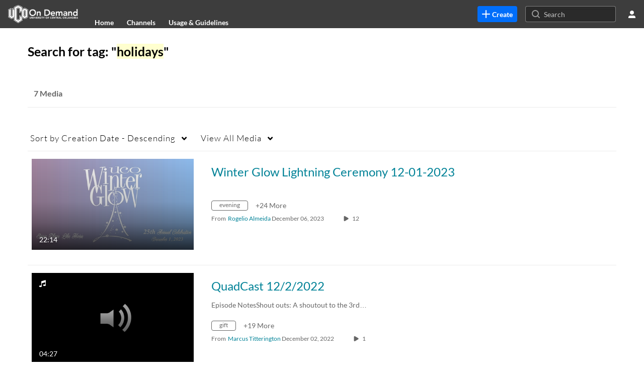

--- FILE ---
content_type: text/css;charset=UTF-8
request_url: https://assets.mediaspace.kaltura.com/5.163.8.954/public/build0/v2ui/asset/font/lato.css
body_size: 407
content:
/* latin-ext */
@font-face {
  font-family: 'Lato';
  font-style: normal;
  font-weight: 300;
  src: local('Lato Light'), local('Lato-Light'), url(kU6VHbqMAZhaN_nXCmLQsQ.woff) format('woff'), url(dPJ5r9gl3kK6ijoeP1IRsvY6323mHUZFJMgTvxaG2iE.woff2) format('woff2');
}
/* latin */
@font-face {
  font-family: 'Lato';
  font-style: normal;
  font-weight: 300;
  src: local('Lato Light'), local('Lato-Light'), url(EsvMC5un3kjyUhB9ZEPPwg.woff2) format('woff2');
}
/* latin-ext */
@font-face {
  font-family: 'Lato';
  font-style: normal;
  font-weight: 400;
  src: local('Lato Regular'), local('Lato-Regular'), url(1bHRUMxmJHoup12DnI9XmQ.woff) format('woff'), url(UyBMtLsHKBKXelqf4x7VRQ.woff2) format('woff2');
}
/* latin */
@font-face {
  font-family: 'Lato';
  font-style: normal;
  font-weight: 400;
  src: local('Lato Regular'), local('Lato-Regular'), url(1YwB1sO8YE1Lyjf12WNiUA.woff2) format('woff2');
}
/* latin-ext */
@font-face {
  font-family: 'Lato';
  font-style: normal;
  font-weight: 700;
  src: local('Lato Bold'), local('Lato-Bold'), url(I1Pn3gihk5vyP0Yw5GqKsQ.woff) format('woff'), url(ObQr5XYcoH0WBoUxiaYK3_Y6323mHUZFJMgTvxaG2iE.woff2) format('woff2');
}
/* latin */
@font-face {
  font-family: 'Lato';
  font-style: normal;
  font-weight: 700;
  src: local('Lato Bold'), local('Lato-Bold'), url(H2DMvhDLycM56KNuAtbJYA.woff2) format('woff2');
}



--- FILE ---
content_type: text/css
request_url: https://assets.mediaspace.kaltura.com/5.163.8.954/public/build0/css/bootstrap-datepicker.css
body_size: 2145
content:
/*!
 * Datepicker for Bootstrap v1.5.1 (https://github.com/eternicode/bootstrap-datepicker)
 *
 * Copyright 2012 Stefan Petre
 * Improvements by Andrew Rowls
 * Licensed under the Apache License v2.0 (http://www.apache.org/licenses/LICENSE-2.0)
 */
.datepicker {
  padding: 4px;
  -webkit-border-radius: 4px;
  -moz-border-radius: 4px;
  border-radius: 4px;
  direction: ltr;
}
.datepicker-inline {
  width: 220px;
}
.datepicker.datepicker-rtl {
  direction: rtl;
}
.datepicker.datepicker-rtl table tr td span {
  float: right;
}
.datepicker-dropdown {
  top: 0;
  left: 0;
}
.datepicker-dropdown:before {
  content: '';
  display: inline-block;
  border-left: 7px solid transparent;
  border-right: 7px solid transparent;
  border-bottom: 7px solid #999999;
  border-top: 0;
  border-bottom-color: rgba(0, 0, 0, 0.2);
  position: absolute;
}
.datepicker-dropdown:after {
  content: '';
  display: inline-block;
  border-left: 6px solid transparent;
  border-right: 6px solid transparent;
  border-bottom: 6px solid #ffffff;
  border-top: 0;
  position: absolute;
}
.datepicker-dropdown.datepicker-orient-left:before {
  left: 6px;
}
.datepicker-dropdown.datepicker-orient-left:after {
  left: 7px;
}
.datepicker-dropdown.datepicker-orient-right:before {
  right: 6px;
}
.datepicker-dropdown.datepicker-orient-right:after {
  right: 7px;
}
.datepicker-dropdown.datepicker-orient-bottom:before {
  top: -7px;
}
.datepicker-dropdown.datepicker-orient-bottom:after {
  top: -6px;
}
.datepicker-dropdown.datepicker-orient-top:before {
  bottom: -7px;
  border-bottom: 0;
  border-top: 7px solid #999999;
}
.datepicker-dropdown.datepicker-orient-top:after {
  bottom: -6px;
  border-bottom: 0;
  border-top: 6px solid #ffffff;
}
.datepicker > div {
  display: none;
}
.datepicker table {
  margin: 0;
  -webkit-touch-callout: none;
  -webkit-user-select: none;
  -khtml-user-select: none;
  -moz-user-select: none;
  -ms-user-select: none;
  user-select: none;
}
.datepicker td,
.datepicker th {
  text-align: center;
  width: 20px;
  height: 20px;
  -webkit-border-radius: 4px;
  -moz-border-radius: 4px;
  border-radius: 4px;
  border: none;
}
.table-striped .datepicker table tr td,
.table-striped .datepicker table tr th {
  background-color: transparent;
}
.datepicker table tr td.day:hover,
.datepicker table tr td.day.focused {
  background: #eeeeee;
  cursor: pointer;
  outline: 1px auto #0000FF;
}
.datepicker table tr td.old,
.datepicker table tr td.new {
  color: #999999;
}
.datepicker table tr td.disabled,
.datepicker table tr td.disabled:hover {
  background: none;
  color: #999999;
  cursor: default;
}
.datepicker table tr td.highlighted {
  background: #d9edf7;
  border-radius: 0;
}
.datepicker table tr td.today,
.datepicker table tr td.today:hover,
.datepicker table tr td.today.disabled,
.datepicker table tr td.today.disabled:hover {
  background-color: #fde19a;
  background-image: -moz-linear-gradient(to bottom, #fdd49a, #fdf59a);
  background-image: -ms-linear-gradient(to bottom, #fdd49a, #fdf59a);
  background-image: -webkit-gradient(linear, 0 0, 0 100%, from(#fdd49a), to(#fdf59a));
  background-image: -webkit-linear-gradient(to bottom, #fdd49a, #fdf59a);
  background-image: -o-linear-gradient(to bottom, #fdd49a, #fdf59a);
  background-image: linear-gradient(to bottom, #fdd49a, #fdf59a);
  background-repeat: repeat-x;
  filter: progid:DXImageTransform.Microsoft.gradient(startColorstr='#fdd49a', endColorstr='#fdf59a', GradientType=0);
  border-color: #fdf59a #fdf59a #fbed50;
  border-color: rgba(0, 0, 0, 0.1) rgba(0, 0, 0, 0.1) rgba(0, 0, 0, 0.25);
  filter: progid:DXImageTransform.Microsoft.gradient(enabled=false);
  color: #000;
}
.datepicker table tr td.today:hover,
.datepicker table tr td.today:hover:hover,
.datepicker table tr td.today.disabled:hover,
.datepicker table tr td.today.disabled:hover:hover,
.datepicker table tr td.today:active,
.datepicker table tr td.today:hover:active,
.datepicker table tr td.today.disabled:active,
.datepicker table tr td.today.disabled:hover:active,
.datepicker table tr td.today.active,
.datepicker table tr td.today:hover.active,
.datepicker table tr td.today.disabled.active,
.datepicker table tr td.today.disabled:hover.active,
.datepicker table tr td.today.disabled,
.datepicker table tr td.today:hover.disabled,
.datepicker table tr td.today.disabled.disabled,
.datepicker table tr td.today.disabled:hover.disabled,
.datepicker table tr td.today[disabled],
.datepicker table tr td.today:hover[disabled],
.datepicker table tr td.today.disabled[disabled],
.datepicker table tr td.today.disabled:hover[disabled] {
  background-color: #fdf59a;
}
.datepicker table tr td.today:active,
.datepicker table tr td.today:hover:active,
.datepicker table tr td.today.disabled:active,
.datepicker table tr td.today.disabled:hover:active,
.datepicker table tr td.today.active,
.datepicker table tr td.today:hover.active,
.datepicker table tr td.today.disabled.active,
.datepicker table tr td.today.disabled:hover.active {
  background-color: #fbf069 \9;
}
.datepicker table tr td.today:hover:hover {
  color: #000;
}
.datepicker table tr td.today.active:hover {
  color: #fff;
}
.datepicker table tr td.range,
.datepicker table tr td.range:hover,
.datepicker table tr td.range.disabled,
.datepicker table tr td.range.disabled:hover {
  background: #eeeeee;
  -webkit-border-radius: 0;
  -moz-border-radius: 0;
  border-radius: 0;
}
.datepicker table tr td.range.today,
.datepicker table tr td.range.today:hover,
.datepicker table tr td.range.today.disabled,
.datepicker table tr td.range.today.disabled:hover {
  background-color: #f3d17a;
  background-image: -moz-linear-gradient(to bottom, #f3c17a, #f3e97a);
  background-image: -ms-linear-gradient(to bottom, #f3c17a, #f3e97a);
  background-image: -webkit-gradient(linear, 0 0, 0 100%, from(#f3c17a), to(#f3e97a));
  background-image: -webkit-linear-gradient(to bottom, #f3c17a, #f3e97a);
  background-image: -o-linear-gradient(to bottom, #f3c17a, #f3e97a);
  background-image: linear-gradient(to bottom, #f3c17a, #f3e97a);
  background-repeat: repeat-x;
  filter: progid:DXImageTransform.Microsoft.gradient(startColorstr='#f3c17a', endColorstr='#f3e97a', GradientType=0);
  border-color: #f3e97a #f3e97a #edde34;
  border-color: rgba(0, 0, 0, 0.1) rgba(0, 0, 0, 0.1) rgba(0, 0, 0, 0.25);
  filter: progid:DXImageTransform.Microsoft.gradient(enabled=false);
  -webkit-border-radius: 0;
  -moz-border-radius: 0;
  border-radius: 0;
}
.datepicker table tr td.range.today:hover,
.datepicker table tr td.range.today:hover:hover,
.datepicker table tr td.range.today.disabled:hover,
.datepicker table tr td.range.today.disabled:hover:hover,
.datepicker table tr td.range.today:active,
.datepicker table tr td.range.today:hover:active,
.datepicker table tr td.range.today.disabled:active,
.datepicker table tr td.range.today.disabled:hover:active,
.datepicker table tr td.range.today.active,
.datepicker table tr td.range.today:hover.active,
.datepicker table tr td.range.today.disabled.active,
.datepicker table tr td.range.today.disabled:hover.active,
.datepicker table tr td.range.today.disabled,
.datepicker table tr td.range.today:hover.disabled,
.datepicker table tr td.range.today.disabled.disabled,
.datepicker table tr td.range.today.disabled:hover.disabled,
.datepicker table tr td.range.today[disabled],
.datepicker table tr td.range.today:hover[disabled],
.datepicker table tr td.range.today.disabled[disabled],
.datepicker table tr td.range.today.disabled:hover[disabled] {
  background-color: #f3e97a;
}
.datepicker table tr td.range.today:active,
.datepicker table tr td.range.today:hover:active,
.datepicker table tr td.range.today.disabled:active,
.datepicker table tr td.range.today.disabled:hover:active,
.datepicker table tr td.range.today.active,
.datepicker table tr td.range.today:hover.active,
.datepicker table tr td.range.today.disabled.active,
.datepicker table tr td.range.today.disabled:hover.active {
  background-color: #efe24b \9;
}
.datepicker table tr td.selected,
.datepicker table tr td.selected:hover,
.datepicker table tr td.selected.disabled,
.datepicker table tr td.selected.disabled:hover {
  background-color: #9e9e9e;
  background-image: -moz-linear-gradient(to bottom, #b3b3b3, #808080);
  background-image: -ms-linear-gradient(to bottom, #b3b3b3, #808080);
  background-image: -webkit-gradient(linear, 0 0, 0 100%, from(#b3b3b3), to(#808080));
  background-image: -webkit-linear-gradient(to bottom, #b3b3b3, #808080);
  background-image: -o-linear-gradient(to bottom, #b3b3b3, #808080);
  background-image: linear-gradient(to bottom, #b3b3b3, #808080);
  background-repeat: repeat-x;
  filter: progid:DXImageTransform.Microsoft.gradient(startColorstr='#b3b3b3', endColorstr='#808080', GradientType=0);
  border-color: #808080 #808080 #595959;
  border-color: rgba(0, 0, 0, 0.1) rgba(0, 0, 0, 0.1) rgba(0, 0, 0, 0.25);
  filter: progid:DXImageTransform.Microsoft.gradient(enabled=false);
  color: #fff;
  text-shadow: 0 -1px 0 rgba(0, 0, 0, 0.25);
}
.datepicker table tr td.selected:hover,
.datepicker table tr td.selected:hover:hover,
.datepicker table tr td.selected.disabled:hover,
.datepicker table tr td.selected.disabled:hover:hover,
.datepicker table tr td.selected:active,
.datepicker table tr td.selected:hover:active,
.datepicker table tr td.selected.disabled:active,
.datepicker table tr td.selected.disabled:hover:active,
.datepicker table tr td.selected.active,
.datepicker table tr td.selected:hover.active,
.datepicker table tr td.selected.disabled.active,
.datepicker table tr td.selected.disabled:hover.active,
.datepicker table tr td.selected.disabled,
.datepicker table tr td.selected:hover.disabled,
.datepicker table tr td.selected.disabled.disabled,
.datepicker table tr td.selected.disabled:hover.disabled,
.datepicker table tr td.selected[disabled],
.datepicker table tr td.selected:hover[disabled],
.datepicker table tr td.selected.disabled[disabled],
.datepicker table tr td.selected.disabled:hover[disabled] {
  background-color: #808080;
}
.datepicker table tr td.selected:active,
.datepicker table tr td.selected:hover:active,
.datepicker table tr td.selected.disabled:active,
.datepicker table tr td.selected.disabled:hover:active,
.datepicker table tr td.selected.active,
.datepicker table tr td.selected:hover.active,
.datepicker table tr td.selected.disabled.active,
.datepicker table tr td.selected.disabled:hover.active {
  background-color: #666666 \9;
}
.datepicker table tr td.active,
.datepicker table tr td.active:hover,
.datepicker table tr td.active.disabled,
.datepicker table tr td.active.disabled:hover {
  background-color: #006dcc;
  background-image: -moz-linear-gradient(to bottom, #0088cc, #0044cc);
  background-image: -ms-linear-gradient(to bottom, #0088cc, #0044cc);
  background-image: -webkit-gradient(linear, 0 0, 0 100%, from(#0088cc), to(#0044cc));
  background-image: -webkit-linear-gradient(to bottom, #0088cc, #0044cc);
  background-image: -o-linear-gradient(to bottom, #0088cc, #0044cc);
  background-image: linear-gradient(to bottom, #0088cc, #0044cc);
  background-repeat: repeat-x;
  filter: progid:DXImageTransform.Microsoft.gradient(startColorstr='#0088cc', endColorstr='#0044cc', GradientType=0);
  border-color: #0044cc #0044cc #002a80;
  border-color: rgba(0, 0, 0, 0.1) rgba(0, 0, 0, 0.1) rgba(0, 0, 0, 0.25);
  filter: progid:DXImageTransform.Microsoft.gradient(enabled=false);
  color: #fff;
  text-shadow: 0 -1px 0 rgba(0, 0, 0, 0.25);
}
.datepicker table tr td.active:hover,
.datepicker table tr td.active:hover:hover,
.datepicker table tr td.active.disabled:hover,
.datepicker table tr td.active.disabled:hover:hover,
.datepicker table tr td.active:active,
.datepicker table tr td.active:hover:active,
.datepicker table tr td.active.disabled:active,
.datepicker table tr td.active.disabled:hover:active,
.datepicker table tr td.active.active,
.datepicker table tr td.active:hover.active,
.datepicker table tr td.active.disabled.active,
.datepicker table tr td.active.disabled:hover.active,
.datepicker table tr td.active.disabled,
.datepicker table tr td.active:hover.disabled,
.datepicker table tr td.active.disabled.disabled,
.datepicker table tr td.active.disabled:hover.disabled,
.datepicker table tr td.active[disabled],
.datepicker table tr td.active:hover[disabled],
.datepicker table tr td.active.disabled[disabled],
.datepicker table tr td.active.disabled:hover[disabled] {
  background-color: #0044cc;
}
.datepicker table tr td.active:active,
.datepicker table tr td.active:hover:active,
.datepicker table tr td.active.disabled:active,
.datepicker table tr td.active.disabled:hover:active,
.datepicker table tr td.active.active,
.datepicker table tr td.active:hover.active,
.datepicker table tr td.active.disabled.active,
.datepicker table tr td.active.disabled:hover.active {
  background-color: #003399 \9;
}
.datepicker table tr td span {
  display: block;
  width: 23%;
  height: 54px;
  line-height: 54px;
  float: left;
  margin: 1%;
  cursor: pointer;
  -webkit-border-radius: 4px;
  -moz-border-radius: 4px;
  border-radius: 4px;
}
.datepicker table tr td span:hover {
  background: #eeeeee;
}
.datepicker table tr td span.disabled,
.datepicker table tr td span.disabled:hover {
  background: none;
  color: #999999;
  cursor: default;
}
.datepicker table tr td span.active,
.datepicker table tr td span.active:hover,
.datepicker table tr td span.active.disabled,
.datepicker table tr td span.active.disabled:hover {
  background-color: #006dcc;
  background-image: -moz-linear-gradient(to bottom, #0088cc, #0044cc);
  background-image: -ms-linear-gradient(to bottom, #0088cc, #0044cc);
  background-image: -webkit-gradient(linear, 0 0, 0 100%, from(#0088cc), to(#0044cc));
  background-image: -webkit-linear-gradient(to bottom, #0088cc, #0044cc);
  background-image: -o-linear-gradient(to bottom, #0088cc, #0044cc);
  background-image: linear-gradient(to bottom, #0088cc, #0044cc);
  background-repeat: repeat-x;
  filter: progid:DXImageTransform.Microsoft.gradient(startColorstr='#0088cc', endColorstr='#0044cc', GradientType=0);
  border-color: #0044cc #0044cc #002a80;
  border-color: rgba(0, 0, 0, 0.1) rgba(0, 0, 0, 0.1) rgba(0, 0, 0, 0.25);
  filter: progid:DXImageTransform.Microsoft.gradient(enabled=false);
  color: #fff;
  text-shadow: 0 -1px 0 rgba(0, 0, 0, 0.25);
}
.datepicker table tr td span.active:hover,
.datepicker table tr td span.active:hover:hover,
.datepicker table tr td span.active.disabled:hover,
.datepicker table tr td span.active.disabled:hover:hover,
.datepicker table tr td span.active:active,
.datepicker table tr td span.active:hover:active,
.datepicker table tr td span.active.disabled:active,
.datepicker table tr td span.active.disabled:hover:active,
.datepicker table tr td span.active.active,
.datepicker table tr td span.active:hover.active,
.datepicker table tr td span.active.disabled.active,
.datepicker table tr td span.active.disabled:hover.active,
.datepicker table tr td span.active.disabled,
.datepicker table tr td span.active:hover.disabled,
.datepicker table tr td span.active.disabled.disabled,
.datepicker table tr td span.active.disabled:hover.disabled,
.datepicker table tr td span.active[disabled],
.datepicker table tr td span.active:hover[disabled],
.datepicker table tr td span.active.disabled[disabled],
.datepicker table tr td span.active.disabled:hover[disabled] {
  background-color: #0044cc;
}
.datepicker table tr td span.active:active,
.datepicker table tr td span.active:hover:active,
.datepicker table tr td span.active.disabled:active,
.datepicker table tr td span.active.disabled:hover:active,
.datepicker table tr td span.active.active,
.datepicker table tr td span.active:hover.active,
.datepicker table tr td span.active.disabled.active,
.datepicker table tr td span.active.disabled:hover.active {
  background-color: #003399 \9;
}
.datepicker table tr td span.old,
.datepicker table tr td span.new {
  color: #999999;
}
.datepicker .datepicker-switch {
  width: 145px;
}
.datepicker .datepicker-switch,
.datepicker .prev,
.datepicker .next,
.datepicker tfoot tr th {
  cursor: pointer;
}
.datepicker .datepicker-switch:hover,
.datepicker .prev:hover,
.datepicker .next:hover,
.datepicker tfoot tr th:hover {
  background: #eeeeee;
}
.datepicker .cw {
  font-size: 10px;
  width: 12px;
  padding: 0 2px 0 5px;
  vertical-align: middle;
}
.input-append.date .add-on,
.input-prepend.date .add-on {
  cursor: pointer;
}
.input-append.date .add-on i,
.input-prepend.date .add-on i {
  margin-top: 3px;
}
.input-daterange input {
  text-align: center;
}
.input-daterange input:first-child {
  -webkit-border-radius: 3px 0 0 3px;
  -moz-border-radius: 3px 0 0 3px;
  border-radius: 3px 0 0 3px;
}
.input-daterange input:last-child {
  -webkit-border-radius: 0 3px 3px 0;
  -moz-border-radius: 0 3px 3px 0;
  border-radius: 0 3px 3px 0;
}
.input-daterange .add-on {
  display: inline-block;
  width: auto;
  min-width: 16px;
  height: 18px;
  padding: 4px 5px;
  font-weight: normal;
  line-height: 18px;
  text-align: center;
  text-shadow: 0 1px 0 #ffffff;
  vertical-align: middle;
  background-color: #eeeeee;
  border: 1px solid #ccc;
  margin-left: -5px;
  margin-right: -5px;
}


--- FILE ---
content_type: text/css;charset=UTF-8
request_url: https://assets.mediaspace.kaltura.com/5.163.8.954/public/build0/raptmedia/asset/raptmedia.css
body_size: 461
content:
@import reference "../../../../public/bootstrap/less/mixins.less";
@import reference "../../../../public/bootstrap/less/variables.less";
@import reference "../../../../public/css/kms_variables.less";
@import reference "../../../../public/css/kms.less";
#wrap.interactive-video-wrap {
  padding: 0;
  margin: 0;
}
div#galleryGridRapt {
  margin-left: -20px;
}
div#galleryGridRapt .alert {
  margin-top: 10px;
}
div#galleryGridRapt div.alert {
  margin-left: 20px;
}
@media (min-width: 1200px) {
  div#galleryGridRapt {
    margin-left: -31px;
  }
  div#galleryGridRapt div.alert {
    margin-left: 31px;
  }
}
@media (max-width: 767px) {
  div#galleryGridRapt {
    margin-left: 0px;
  }
}
ul#galleryRapt li.galleryItem {
  display: block;
  float: left;
  width: 220px;
  min-height: 150px;
  min-height: 30px;
  margin-bottom: 20px;
  -webkit-box-sizing: border-box;
  -moz-box-sizing: border-box;
  box-sizing: border-box;
}
html.ie7 ul#galleryRapt li.galleryItem {
  width: 219px;
}
@media (max-width: 989px) {
  ul#galleryRapt li.galleryItem {
    width: 166px;
    min-height: 140px;
  }
}
@media (min-width: 1200px) {
  ul#galleryRapt li.galleryItem {
    width: 270px;
    min-height: 179px;
  }
}
div#playlistAccordion i.iconColor {
  color: #40658f;
}
div.addEntriesToPlaylistIconContainer {
  color: #666;
}


--- FILE ---
content_type: text/css;charset=UTF-8
request_url: https://assets.mediaspace.kaltura.com/5.163.8.954/public/build0/raptmedia/asset/font.css
body_size: 1787
content:
@font-face {
	font-family: 'iv-plst';
	src: url('fonts/iv-plst.eot');
}
@font-face {
	font-family: 'iv-plst';
	src: url([data-uri]) format('truetype');
    src:url('fonts/iv-plst.eot?-esrrnz');
    src:url('fonts/iv-plst.eot?#iefix-esrrnz') format('embedded-opentype'),
    url('fonts/iv-plst.woff?-esrrnz') format('woff'),
    url('fonts/iv-plst.ttf?-esrrnz') format('truetype'),
    url('fonts/iv-plst.svg?-esrrnz#icomoon') format('svg');
    font-weight: normal;
	font-style: normal;
}

.iv-plst-icon {
	font-family: 'iv-plst';
	speak: none;
	font-style: normal;
	font-weight: normal;
	font-variant: normal;
	text-transform: none;
	line-height: 1;

	/* Better Font Rendering =========== */
	-webkit-font-smoothing: antialiased;
	-moz-osx-font-smoothing: grayscale;
}

.iv-plst-PlayList-icon .path1:before {
	content: "\e715";
}
.iv-plst-PlayList-icon .path2:before {
	content: "\e716";
	margin-left: -4.03125em;
}
.iv-plst-PlayList-icon .path3:before {
	content: "\e717";
	margin-left: -4.03125em;
}
.iv-plst-PlayList-icon .path4:before {
	content: "\e718";
	margin-left: -4.03125em;
}
.iv-plst-PlayList-icon .path5:before {
	content: "\e719";
	margin-left: -4.03125em;
}
.iv-plst-PlayList-icon .path6:before {
	content: "\e71a";
	margin-left: -4.03125em;
}
.iv-plst-PlayList-icon .path7:before {
	content: "\e71b";
	margin-left: -4.03125em;
}
.iv-plst-PlayList-icon .path8:before {
	content: "\e71c";
	margin-left: -4.03125em;
}
.iv-plst-PlayList-icon .path9:before {
	content: "\e71d";
	margin-left: -4.03125em;
	color: rgb(255, 255, 255);
}
.iv-plst-PlayList-icon .path10:before {
	content: "\e71e";
	margin-left: -4.03125em;
}

.icon-playlist{
    float: left;
    font-size: 25px;
    margin-right: 5px;
    margin-left: 5px;
}

.icon-playlist .path1:before {
    content: "\e600";
    color: #000;
}
.icon-playlist .path2:before {
    content: "\e601";
    color: #000;
    margin-left: -1em;
}
.icon-playlist .path3:before {
    content: "\e602";
    color: #000;
    margin-left: -1em;
}
.icon-playlist .path4:before {
    content: "\e603";
    color: #000;
    margin-left: -1em;
}
.icon-playlist .path5:before {
    content: "\e604";
    color: #000;
    margin-left: -1em;
}
.icon-playlist .path6:before {
    content: "\e605";
    color: #fff;
    margin-left: -1em;
}
.icon-playlist .path7:before {
    content: "\e606";
    color: #000;
    margin-left: -1em;
}


--- FILE ---
content_type: text/javascript;charset=UTF-8
request_url: https://assets.mediaspace.kaltura.com/5.163.8.954/public/build0/accessibility/asset/lesscssutils.js
body_size: 929
content:
/**
 * extracts from https://github.com/less/less.js
 * parts required for darkening and lightening colors
 */
KApps.Accessibility.colorUtils = {


    /**
     *
     * @param rgbobj {r, g, b}
     * @returns {{h: number, s: *, l: number, a: number}}
     */
    toHSL: function (rgbobj) {
        var r = rgbobj.r / 255,
            g = rgbobj.g / 255,
            b = rgbobj.b / 255;
        //a = this.alpha;

        var max = Math.max(r, g, b), min = Math.min(r, g, b);
        var h, s, l = (max + min) / 2, d = max - min;

        if (max === min) {
            h = s = 0;
        } else {
            s = l > 0.5 ? d / (2 - max - min) : d / (max + min);

            switch (max) {
                case r:
                    h = (g - b) / d + (g < b ? 6 : 0);
                    break;
                case g:
                    h = (b - r) / d + 2;
                    break;
                case b:
                    h = (r - g) / d + 4;
                    break;
            }
            h /= 6;
        }
        return {h: h * 360, s: s, l: l, a: 1};
    },

    clamp: function (val) {
        return Math.min(1, Math.max(0, val));
    },

    rgba: function (r, g, b, a) {
        if (!a) a = 1;
        return {r:Math.round(r), g:Math.round(g), b:Math.round(b), a:a}
    },


    hsla: function (hsla) {
        var h = hsla.h, s = hsla.s, l = hsla.l, a = hsla.a;

        var m1, m2;

        function hue(h) {
            h = h < 0 ? h + 1 : (h > 1 ? h - 1 : h);
            if (h * 6 < 1) {
                return m1 + (m2 - m1) * h * 6;
            }
            else if (h * 2 < 1) {
                return m2;
            }
            else if (h * 3 < 2) {
                return m1 + (m2 - m1) * (2 / 3 - h) * 6;
            }
            else {
                return m1;
            }
        }

        h = (h % 360) / 360;
        s = this.clamp(s);
        l = this.clamp(l);
        a = this.clamp(a);

        m2 = l <= 0.5 ? l * (s + 1) : l + s - l * s;
        m1 = l * 2 - m2;

        return this.rgba(hue(h + 1 / 3) * 255,
            hue(h) * 255,
            hue(h - 1 / 3) * 255,
            a);
    },

    lighten: function (color, amount, method) {
        var hsl = this.toHSL(color);

        if (typeof method !== "undefined" && method === "relative") {
            hsl.l += hsl.l * amount / 100;
        }
        else {
            hsl.l += amount / 100;
        }
        hsl.l = this.clamp(hsl.l);
        return this.hsla(hsl);
    },

    /**
     *
     * @param color {r, g, b}
     * @param amount    int
     * @param method    string relative / null
     * @returns {r, g, b, a}
     */
    darken: function (color, amount, method) {
        var hsl = this.toHSL(color);

        if (typeof method !== "undefined" && method === "relative") {
            hsl.l -= hsl.l * amount / 100;
        }
        else {
            hsl.l -= amount / 100;
        }
        hsl.l = this.clamp(hsl.l);
        return this.hsla(hsl);
    }
};


--- FILE ---
content_type: text/javascript;charset=UTF-8
request_url: https://assets.mediaspace.kaltura.com/5.163.8.954/public/build0/embed/asset/embed-timer.js
body_size: 1226
content:
(function () {
    'use strict';

    // create KApps.Embed namespace
    window.KApps = window.KApps || {};
    window.KApps.Embed = window.KApps.Embed || {};

    // export controllers
    window.KApps.Embed.EmbedTimer = EmbedTimer;

    // The player load event must be caught on the page load (doing it when initializing the embed timer will be too late)
    var playerLoadPromise = kms_playerHelper.onLoadPromise();

    /**
     * Controller for the embed time select element
     * @constructor
     * @param {jQuery} $target
     */
    function EmbedTimer($target) {
        // expose controller
        $target.data('controller', this);

        this.$value = $target.find('.embed-timer__value');
        this.$input = $target.find('.embed-timer__time');
        this.$checkbox = $target.find('.embed-timer__checkbox');
        this.$nowButton = $target.find('.embed-timer__now-button');

        // set initial values
        this.$checkbox.prop('checked', false);
        this.$input.prop('disabled', true);
        this.$nowButton.prop('disabled', true);
        this.setTime(0);

        // add event listeners
        playerLoadPromise.then(this.handlePlayerReady.bind(this));
        this.$input.on('change', this.handleTimeChange.bind(this));
        this.$checkbox.on('change', this.handleEnabledChange.bind(this));
        this.$nowButton.on('click', this.handleNowClick.bind(this));
    }

    /**
     * Get actual value of the underlying <input/> element
     * @returns {string}
     */
    EmbedTimer.prototype.getValue = function getValue() {
        return this.$value.val();
    };

    /**
     * Get parsed time in seconds
     * @returns {number}
     */
    EmbedTimer.prototype.getTime = function getTime() {
        return parseTime(this.$input.val());
    };

    /**
     * Set element value
     * @param {number} time time in seconds
     * @param {boolean} [trigger=false] when true will synthetically trigger the `change` event on the input
     */
    EmbedTimer.prototype.setTime = function setTime(time, trigger) {
        var value = this.getTime();
        this.$input.val(stringifyTime(time));

        if (this.isEnabled()) {
            var newValue = this.getTime();

            this.$value.val(newValue);

            if (trigger && value !== newValue) {
                this.$input.trigger('change');
            }
        } else {
            this.$value.val('');
        }
    };

    /**
     * Checks if the time selector is enabled
     * @returns {boolean}
     */
    EmbedTimer.prototype.isEnabled = function isEnabled() {
        return this.$checkbox.prop('checked');
    };

    EmbedTimer.prototype.handlePlayerReady = function handlePlayerReady() {
        this.$nowButton.prop('disabled', false);
    };

    EmbedTimer.prototype.handleTimeChange = function handleTimeChange() {
        this.setTime(this.getTime());
    };

    EmbedTimer.prototype.handleEnabledChange = function handleEnabledChange() {
        this.$input.prop('disabled', !this.isEnabled());
        this.setTime(this.getTime());
    };

    EmbedTimer.prototype.handleNowClick = function handleNowClick() {
        this.setTime(kms_playerHelper.getCurrentTime(), true);
    };

    /**
     * Parse time in seconds from a duration string
     * @param {string} time
     * @returns {number}
     */
    function parseTime(time) {
        return time.trim().split(':').reverse().reduce(function (result, part, index) {
            return result + parseInt(part || 0, 10) * Math.pow(60, index);
        }, 0);
    }

    /**
     * Convert time in seconds to a duration string
     * @param {number} time
     * @returns {string}
     */
    function stringifyTime(time) {
        var rounded = Math.round(time);
        var h = padWithZero(Math.floor(rounded / 3600));
        var m = padWithZero(Math.floor((rounded / 60 ) % 60));
        var s = padWithZero(rounded % 60);

        return [h, m, s].join(':');
    }

    function padWithZero(num) {
        num = num || 0;
        return num < 10 ? '0' + num : num;
    }
}());


--- FILE ---
content_type: text/javascript
request_url: https://assets.mediaspace.kaltura.com/5.163.8.954/public/build0/js/jquery.patch.js
body_size: 1531
content:
// Prevent auto-execution of scripts when no explicit dataType was provided (See gh-2432)
// attack vector and details: https://github.com/jquery/jquery/issues/2432
jQuery.ajaxPrefilter( function( s ) {
    if ( s.crossDomain ) {
        s.contents.script = false;
    }
} );

// override jQuery.extend in order to prevent Object.prototype pollution
// for more information see: https://github.com/DanielRuf/snyk-js-jquery-174006
jQuery.extend = function() {
    var options, name, src, copy, copyIsArray, clone,
        target = arguments[0] || {},
        i = 1,
        length = arguments.length,
        deep = false;

    // Handle a deep copy situation
    if ( typeof target === "boolean" ) {
        deep = target;
        target = arguments[1] || {};
        // skip the boolean and the target
        i = 2;
    }

    // Handle case when target is a string or something (possible in deep copy)
    if ( typeof target !== "object" && !jQuery.isFunction(target) ) {
        target = {};
    }

    // extend jQuery itself if only one argument is passed
    if ( length === i ) {
        target = this;
        --i;
    }

    for ( ; i < length; i++ ) {
        // Only deal with non-null/undefined values
        if ( (options = arguments[ i ]) != null ) {
            // Extend the base object
            for ( name in options ) {
                src = target[ name ];
                copy = options[ name ];

                // Prevent never-ending loop
                // Prevent Object.prototype pollution
                if ( name === "__proto__" || target === copy ) {
                    continue;
                }

                // Recurse if we're merging plain objects or arrays
                if ( deep && copy && ( jQuery.isPlainObject(copy) || (copyIsArray = jQuery.isArray(copy)) ) ) {
                    if ( copyIsArray ) {
                        copyIsArray = false;
                        clone = src && jQuery.isArray(src) ? src : [];

                    } else {
                        clone = src && jQuery.isPlainObject(src) ? src : {};
                    }

                    // Never move original objects, clone them
                    target[ name ] = jQuery.extend( deep, clone, copy );

                    // Don't bring in undefined values
                } else if ( copy !== undefined ) {
                    target[ name ] = copy;
                }
            }
        }
    }

    // Return the modified object
    return target;
};

// a11y fixes for jQuery dialog widget
(function(dialog) {
    if (!dialog) {
        console.warn('$.ui.dialog not found');
        return;
    }

    // Override the dialog open function to fix the event handler that implements focus trapping
    const originalOpen = dialog.prototype.open;
    dialog.prototype.open = function(...args) {
        // Remember which element was focused before opening the dialog
        if (!this._isOpen) {
            this._prevFocused = $(':focus');
        }

        // jQuery UI has a bug, it binds the focus trap event handler to the wrong event (keypress instead of keydown) - fix it here
        const el = this.uiDialog;
        const originalBind = el.bind;
        try {
            el.bind = function(ev, ...args) {
                return originalBind.call(this, ev === 'keypress.ui-dialog' ? 'keydown.ui-dialog' : ev, ...args);
            };

            // Wrap the dialog title with <h2> tag
            const dialogTitleSpan = el.find('.ui-dialog-title');
            if (dialogTitleSpan.length) {
                const prevHtml = dialogTitleSpan.html();
                const newHtml = `<h2>${prevHtml}</h2>`;
                dialogTitleSpan.html(newHtml);
            }

            return originalOpen.call(this, ...args);
        } finally {
            el.bind = originalBind;
        }
    };

    // Override the dialog close function to restore the focus to the element that was focused before opening the dialog
    const originalClose = dialog.prototype.close;
    dialog.prototype.close = function(...args) {
        const result = originalClose.call(this, ...args);
        // Restore previously focused element
        this._prevFocused && this._prevFocused.focus();
        return result;
    };
})($.ui && $.ui.dialog);


--- FILE ---
content_type: text/javascript
request_url: https://assets.mediaspace.kaltura.com/5.163.8.954/public/build0/BootstrapFormHelpers/js/bootstrap-formhelpers-languages.js
body_size: 1608
content:
/* ==========================================================
 * bootstrap-formhelpers-languages.js
 * https://github.com/vlamanna/BootstrapFormHelpers
 * ==========================================================
 * Copyright 2012 Vincent Lamanna
 *
 * Licensed under the Apache License, Version 2.0 (the "License");
 * you may not use this file except in compliance with the License.
 * You may obtain a copy of the License at
 *
 * http://www.apache.org/licenses/LICENSE-2.0
 *
 * Unless required by applicable law or agreed to in writing, software
 * distributed under the License is distributed on an "AS IS" BASIS,
 * WITHOUT WARRANTIES OR CONDITIONS OF ANY KIND, either express or implied.
 * See the License for the specific language governing permissions and
 * limitations under the License.
 * ========================================================== */
 
 !function ($) {

  "use strict"; // jshint ;_;


 /* LANGUAGES CLASS DEFINITION
  * ====================== */

  var BFHLanguages = function (element, options) {
    this.options = $.extend({}, $.fn.bfhlanguages.defaults, options)
    this.$element = $(element)
    
    if (this.$element.is("select")) {
      this.addLanguages()
    }
    
    if (this.$element.is("span")) {
      this.displayLanguage()
    }
    
    if (this.$element.hasClass("bfh-selectbox")) {
      this.addBootstrapLanguages()
    }
  }

  BFHLanguages.prototype = {

    constructor: BFHLanguages

    , addLanguages: function () {
      var value = this.options.language
      var available = this.options.available
      
      this.$element.html('')
      this.$element.append('<option value=""></option>')
      if (available.length > 0) {
        var languages = available.split(",")
        for (var i=0; i < languages.length; i++) {
          var language = languages[i]
          if (language.indexOf("_") != -1) {
            var languageArr = language.split("_")
            this.$element.append('<option value="' + language + '">' + BFHLanguagesList[languageArr[0]].toProperCase() + ' (' + BFHCountriesList[languageArr[1]] + ')</option>')
          } else {
            this.$element.append('<option value="' + language + '">' + BFHLanguagesList[language].toProperCase() + '</option>')
          }
        }
      } else {
		for (var language in BFHLanguagesList) {
		  this.$element.append('<option value="' + language + '">' + BFHLanguagesList[language].toProperCase() + '</option>')
		}
	  }
      
      this.$element.val(value)
    }
    
    , addBootstrapLanguages: function() {
      var $input
      , $toggle
      , $options
      
      var value = this.options.language
      var available = this.options.available
      
      $input = this.$element.find('input[type="hidden"]')
      $toggle = this.$element.find('.bfh-selectbox-option')
      $options = this.$element.find('[role=option]')
      
      $options.html('')
      $options.append('<li><a tabindex="-1" href="#" data-option=""></a></li>')
      if (available.length > 0) {
        var languages = available.split(",")
        for (var i=0; i < languages.length; i++) {
          var language = languages[i]
          if (language.indexOf("_") != -1) {
            var languageArr = language.split("_")
            if (this.options.flags == true) {
              $options.append('<li><a tabindex="-1" href="#" data-option="' + language + '"><i class="icon-flag-' + languageArr[1] + '"></i>' + BFHLanguagesList[languageArr[0]].toProperCase() + '</a></li>')
            } else {
              $options.append('<li><a tabindex="-1" href="#" data-option="' + language + '">' + BFHLanguagesList[languageArr[0]].toProperCase() + ' (' + BFHCountriesList[languageArr[1]] + ')</a></li>')
            }
          } else {
            this.$element.append('<option value="' + language + '">' + BFHLanguagesList[language].toProperCase() + '</option>')
          }
        }
      } else {
		for (var language in BFHLanguagesList) {
		  $options.append('<li><a tabindex="-1" href="#" data-option="' + language + '">' + BFHLanguagesList[language].toProperCase() + '</a></li>')
		}
	  }
      
      $toggle.data('option', value)
      if (value.indexOf("_") != -1) {
        var languageArr = value.split("_")
        if (this.options.flags == true) {
          $toggle.html('<i class="icon-flag-' + languageArr[1] + '"></i> ' + BFHLanguagesList[languageArr[0]])
        } else {
          $toggle.html(BFHLanguagesList[languageArr[0]] + ' (' + BFHCountriesList[languageArr[1]] + ')')
        }
      } else {
        $toggle.html(BFHLanguagesList[value])
      }
      
      $input.val(value)
    }
    
    , displayLanguage: function () {
      var value = this.options.language
      
      if (value.indexOf("_") != -1) {
        var languageArr = value.split("_")
        if (this.options.flags == true) {
          this.$element.html('<i class="icon-flag-' + languageArr[1] + '"></i> ' + BFHLanguagesList[languageArr[0]])
        } else {
          this.$element.html(BFHLanguagesList[languageArr[0]] + ' (' + BFHCountriesList[languageArr[1]] + ')')
        }
      } else {
        this.$element.html(BFHLanguagesList[value])
      }
    }

  }


 /* LANGUAGES PLUGIN DEFINITION
  * ======================= */

  $.fn.bfhlanguages = function (option) {
    return this.each(function () {
      var $this = $(this)
        , data = $this.data('bfhlanguages')
        , options = typeof option == 'object' && option
        
      if (!data) $this.data('bfhlanguages', (data = new BFHLanguages(this, options)))
      if (typeof option == 'string') data[option]()
    })
  }

  $.fn.bfhlanguages.Constructor = BFHLanguages

  $.fn.bfhlanguages.defaults = {
    language: "",
    available: "",
    flags: false
  }
  

 /* LANGUAGES DATA-API
  * ============== */

  $(window).on('load', function () {
    $('form select.bfh-languages, span.bfh-languages, div.bfh-languages').each(function () {
      var $languages = $(this)

      $languages.bfhlanguages($languages.data())
    })
  })
  
  String.prototype.toProperCase = function () {
    return this.replace(/\w\S*/g, function(txt){return txt.charAt(0).toUpperCase() + txt.substr(1).toLowerCase();});
  };


}(window.jQuery);

--- FILE ---
content_type: text/javascript
request_url: https://assets.mediaspace.kaltura.com/5.163.8.954/public/build0/js/kms5main.js
body_size: 19612
content:
$(document).ready(function() {

    var $body = $('body');


    // this allows to disable the checkValiditiy performed on form submit
    // sometimes it interacts with old browsers in a wierd way
    var disableFormSubmitCheckValidity = false;
    window.kms5main_disableFormSubmitCheckValidity = function() {
        disableFormSubmitCheckValidity = true;
    };

    //mark Ios device with a class
    if (navigator.userAgent.match(/(iPod|iPhone|iPad)/)) {
        $('html').addClass('ios');
    }
    if ($('html').hasClass('no-formvalidation')) {//HTML5 Form Validation support for old browsers
        $("form").submit(function() {
            if (!disableFormSubmitCheckValidity) {
                $('.removemeplease').remove();
                $(this).checkValidity();
            }
        });
    }

    //for ie<9 support of placeholders
    if (typeof $().placeholder != 'undefined') {
        $('input[placeholder]').placeholder();
    }
    $('#showsearch').click(function(e) {
        e.preventDefault();
        $(this).parents('div').find('.mobile-gallerysearchbar #mobile-catsearch').focus();
    });

    // loading messages in tabs
    $body.on('show', '[data-toggle="tab"]', function(e) {
        var id = $(e.target).attr('href');
        if ($(id).length)
            $(id).find('.loadingMsg').removeClass('hidden');//loading message is hidden because of bug in bootstrap where pane that was hidden by hidden-{media} content is shown before moving to the tab
    });
    // main data Caruosel //
    if (typeof $().carousel == 'function' && $('.mainCarousel').length > 0) {
        carousel = $('.mainCarousel');
        carousel.attr('data-interval', 'false');
        carousel.carousel({
            'interval': false
        });
    }

    $('.carousel').not('.nofocus').kmsCarouselFocus();
    $('.carousel-nav a[data-to]').kmsCarouselNav();

    $('input[isrequired]').keyup(function() {
        if ($(this).val().length > 0) {
            $(this).parents('.control-group').removeClass('error');
            $(this).siblings('[class*="help"]').hide();
        }
        else {
            $(this).parents('.control-group').addClass('error');
            $(this).siblings('[class*="help"]').show();
        }

    });



    initSidr(GLOBAL_KMS.alternateHeader);

    mainCarousel = $('.mainCarousel').first();

    /*BootBox Wrapper*/
    $body.on("show",'.bootbox', function () {
        kmsPlayerZindex(-1);
    });
    $body.on("hide",'.bootbox' ,function () {
        //setting focus on the element that spawned the dialog.
        //the use of setTimeout here is to ensure we are the last to activate focus on the element.
        setTimeout(function(){
            $('.activeModal').focus();
            $('.activeModal').removeClass('activeModal');}, 100);

        kmsPlayerZindex(1);
    });

    $('.disabled').kmsInitDisable();

    //fix Sub level navigation not working on Mac Safari
    $('.dropdown').on("mouseenter", 'li.dropdown-submenu', function() {
        openDropDownSubMenu($(this));
    });

    $('.dropdown').on("mouseleave", 'li.dropdown-submenu', function() {
        closeDropDownSubMenu($(this));
    });

    // adds token to each ajax request to prevent csrf attacks
    $.ajaxPrefilter(function(options, originalOptions, jqXHR) {
        var ajax_nonce = $("meta[name=xsrf-ajax-nonce]").attr("content");
        var prefix = '&';
        if (!options.data) {
            options.data = '';
            prefix = '';
        }

        options["beforeSend"] = function(jqXHR){
            // send CSRF token only in same-domain requests (i.e. to KMS)
            if(!options['crossDomain'])
            {
                var ajax_nonce = $("meta[name=xsrf-ajax-nonce]").attr("content");
                jqXHR.setRequestHeader('X-Kms-Nonce', ajax_nonce);
            }
        };
    });

    // add focus to modals
    $body.on('shown', '.modal',  function(){
        $('.modal').focus();
        $('.modal').find("[autofocus]:first").focus();
    });

    // add focus to forms - initial page load
    $("[autofocus]:first").focus();

    // tabs accessibility
    $body.on('shown', 'a[data-toggle="tab"]', function (e) {
        // first page load - make sure that the shown pane tab has the aria-selected=true on it.
        $(e.currentTarget).attr('aria-selected', true);

        // when switching to a different tab - find the 'active' tab and mark the tab as aria-selected.
        var $tabsContainer = $(e.currentTarget).parents('ul.nav-tabs');
        $tabsContainer.children('li').each(function(index, item) {
            var $item = $(item),
                selected = $item.hasClass('active'),
                tabindex = selected ? 0 : -1;

            if ($item.hasClass('dropdown')) {
                return;
            }

            $item.find('a[data-toggle="tab"]').attr('aria-selected', selected).attr('tabindex', tabindex);
        });

        // add focus to forms inside tabs
        var pane = $(e.target).attr('href');
        $(pane).find("[autofocus]:first").focus();
    });

    // Enable keyboard arrow navigation for tab interface
    $body.on('keydown', 'a[data-toggle="tab"]', function (e) {
        var $currentTab = $(e.currentTarget);
        var $tabsContainer = $currentTab.parents('ul');
        var $tabs = $tabsContainer.children('li').not('.dropdown');

        switch (e.key) {
            case 'ArrowLeft':
                moveFocusToPreviousTab($currentTab, $tabs);
                break;

            case 'ArrowRight':
                moveFocusToNextTab($currentTab, $tabs);
                break;

            case 'Home':
                moveFocusToFirstTab($tabs);
                break;

            case 'End':
                moveFocusToLastTab($tabs);
                break;

            case ' ':
                e.preventDefault();
                $(e.currentTarget).trigger("click");
                break;

            default:
                break;
        }
    });

    function moveFocusToPreviousTab($currentTab, $tabs) {
        var index = $tabs.index($currentTab.parent());
        var previousIndex = (index === 0) ? $tabs.length - 1 : index - 1;
        var $previousTab = $($tabs[previousIndex]).find('a[data-toggle="tab"]');
        $previousTab.focus();
    }

    function moveFocusToNextTab($currentTab, $tabs) {
        var index = $tabs.index($currentTab.parent());
        var nextIndex = (index === $tabs.length - 1) ? 0 : index + 1;
        var $nextTab = $($tabs[nextIndex]).find('a[data-toggle="tab"]');
        $nextTab.focus();
    }

    function moveFocusToFirstTab($tabs) {
        var $firstTab = $($tabs[0]).find('a[data-toggle="tab"]');
        $firstTab.focus();
    }

    function moveFocusToLastTab($tabs) {
        var $lastTab = $($tabs[$tabs.length - 1]).find('a[data-toggle="tab"]');
        $lastTab.focus();
    }

    // changing accessibility active state on press
    $body.on('click', '[data-toggle="buttons-radio"] button', function(e) {
        $(this.parentElement).find('button').attr("aria-checked", "false");
        this.setAttribute("aria-checked", "true");
    });

    // add expanded to drop down menus
    $body.on('click', '.dropdown-toggle',  function(e){
        var elem = $(e.currentTarget);
        if (elem.attr('aria-expanded') == 'false') {
            elem.attr('aria-expanded', true);

            // remove expanded indication
            $('body').one('click',  function(e){
                elem.attr('aria-expanded', false);
            });
        }
    });

    // focus on first focus-able element in dropdown menus.
    $body.on('keyup', '.dropdown-toggle', function(e) {
        // down arrow
        if(e.keyCode === 40) {
            var $elem = $(e.currentTarget);
            if($elem.attr('aria-controls')) {
                $('#' + $elem.attr('aria-controls') + ' li:first-child a').focus();
            }
        }
    });
});

//this func is overwritten in native-func.js since cordova kdp api is different
function kdpEvaluateWrapper(termToEvaluate, callback){

        if (kdp) {
            var evaluatedTerm = kdp.evaluate(termToEvaluate);
            if ($.isFunction(callback)) {
                callback(evaluatedTerm);
            }
            else{
                jsLog("kdpEvaluateWrapper: " + callback + " is not a function");
            }
         }
}

// Player API that behaves the same for V2 and V7
// Note: RAPT is currently not supported
var kms_playerHelper = {
    // region Internals
    _getV2Player: function() {
        return this._v2Player || window.kdp;
    },

    _getV7Player: function() {
        return window.kalturaPlayer;
    },
    // endregion

    // region API
    // region Events
    onLoad: function(callback) {
        // V2 player
        $(function() {
            if (window.kms_kWidgetJsLoader) {
                kms_kWidgetJsLoader.onkWidgetLoad(function() {
                    window.kWidget.addReadyCallback(function(playerId) {
                        kms_playerHelper._v2Player = document.getElementById(playerId);
                        callback();
                    });
                });
            }
        });

        // V7 player
        window.addEventListener('kms_playerReady', callback);
    },
    onLoadPromise: function() {
        return $.Deferred(function(defer) {
            kms_playerHelper.onLoad(defer.resolve);
        }).promise();
    },

    onTimeUpdated: function(callback) {
        if (this._getV2Player()) {
            this._getV2Player().addJsListener('playerUpdatePlayhead', callback);
        } else if (this._getV7Player()) {
            this._getV7Player().addEventListener(this._getV7Player().Event.TIME_UPDATE, function() {
                callback(kms_playerHelper.getCurrentTime());
            });
        }
    },

    onSeekEnd: function(callback) {
        if (this._getV2Player()) {
            this._getV2Player().addJsListener('playerSeekEnd', callback);
        } else if (this._getV7Player()) {
            this._getV7Player().addEventListener(this._getV7Player().Event.SEEKED, callback);
        }
    },
    // endregion

    // region Getters/setters/actions
    reload: function() {
        if (this._getV2Player()) {
            var playerId = this._getV2Player().id;
            window.kWidget.destroy(playerId);
            window.kms_kWidgetJsLoader.embed(playerId, window.kMainPlayerEmbedObject);
        } else if (this._getV7Player()) {
            var entryId = this._getV7Player().sources.id;
            if (entryId) {
                this._getV7Player().reset();
                this._getV7Player().loadMedia({entryId: entryId});
            }
        }
    },

    getCurrentTime: function() {
        if (this._getV2Player()) {
            return this._getV2Player().evaluate('{video.player.currentTime}');
        } else if (this._getV7Player()) {
            return this._getV7Player().currentTime;
        } else {
            jsLog('kms_playerHelper::getCurrentTime: no player detected');
            return undefined;
        }
    },

    setCurrentTime: function(time) {
        if (this._getV2Player()) {
            this._getV2Player().sendNotification('doSeek', time);
        } else if (this._getV7Player()) {
            this._getV7Player().currentTime = time;
        }
    },

    setPersistentSessionId: function(value) {
        if (this._getV2Player()) {
            this._getV2Player().setKDPAttribute('kAnalony', 'persistentSessionId', value);
        } else if (this._getV7Player()) {
            this._getV7Player().configure({plugins: {kava: {persistentSessionId: value}}});
        }
    },
    // endregion

    // region Utils - copy-paste from V2 player code
    seconds2Measurements: function(sec) {
        var tm = {};
        tm.days = Math.floor(sec / (3600 * 24));
        tm.hours = Math.floor(Math.round(sec) / 3600);
        tm.minutes = Math.floor((Math.round(sec) / 60) % 60);
        tm.seconds = Math.round(sec) % 60;
        return tm;
    },
    seconds2npt: function(sec, show_ms) {
        var tm = this.seconds2Measurements(sec);
        if (show_ms) {
            tm.seconds = Math.round(tm.seconds * 1000) / 1000;
        } else {
            tm.seconds = Math.round(tm.seconds);
        }
        if (tm.seconds < 10) {
            tm.seconds = '0' + tm.seconds;
        }
        if (tm.hours == 0) {
            hoursStr = '';
        } else {
            if (tm.minutes < 10)
                tm.minutes = '0' + tm.minutes;
            hoursStr = tm.hours + ":";
        }
        return hoursStr + tm.minutes + ":" + tm.seconds;
    },
    npt2seconds: function(nptString) {
        if (!nptString) {
            return 0;
        }
        nptString = nptString.replace(/npt:|s/g, '');
        var hour = 0;
        var min = 0;
        var sec = 0;
        var times = nptString.split(':');
        if (times.length == 3) {
            sec = times[2];
            min = times[1];
            hour = times[0];
        } else if (times.length == 2) {
            sec = times[1];
            min = times[0];
        } else {
            sec = times[0];
        }
        sec = sec.replace(/,\s?/, '.');
        return parseInt(hour * 3600) + parseInt(min * 60) + parseFloat(sec);
    },
    // endregion
    // endregion
};

function openDropDownSubMenu(subMenu){
    subMenu.children('ul.dropdown-menu').css('display','block');
}

function closeDropDownSubMenu(subMenu){
    subMenu.children('ul.dropdown-menu').css('display','none');
}

function resetCarousel(carousel) {
    var car;
    if (typeof carousel !== 'undefined') {
        car = $('#' + carousel);
    }
    else if (typeof mainCarousel !== 'undefined') {
        car = mainCarousel;
    }
    car.carousel(0).carousel({'interval': false});

    // set the carousel item active class again
    car.find('.carousel-nav a.active').each(function() {
        $(this).removeClass('active');
    });
    car.find('.carousel-nav a[data-to="1"]').addClass('active');

    // use the inner carousel active class - for nested carousels
    car.find('.carousel .item.innerActive').addClass('active');
    car.find('.carousel .item.innerActive').removeClass('innerActive');

    $().kmsGalleryRefresher('slidRefresh');
}

function carouselSearchPage() {
    if (typeof mainCarousel !== 'undefined') {

        // keep the inner carousel active class - for nested carousels
        mainCarousel.find('.carousel .item.active').addClass('innerActive');

        $('#channelTabs li:first a').tab('show');

        var items = $('div.mainCarousel  div.carousel-inner  div.item'); // for the outer carousel only items!
        var count = items.length;
        var searchItem = $('#searchPage').index();
        if (searchItem != false) {
            mainCarousel.carousel(searchItem);//.carousel({'interval': false});
        }
        else {
            mainCarousel.carousel(count - 1);//.carousel({'interval': false});
        }
    }
}

//receives a non mandatory param to indicate the last selected tab
function resetTabs(activeIndex) {
    if(!activeIndex || isNaN(activeIndex)){
        $('.nav-pills:first li:first a').tab('show');
    }else{
        $('.nav-pills:first li:nth-child(' + activeIndex + ') a').tab('show');
    }
}

function kmsDisable(elem){
    $(elem).each(function() {
        $(this).addClass('disabled');
        $(this).prop("disabled", true);
        $(this).on('click', function(e) {
            if ($(this).hasClass('disabled')) {
                e.preventDefault();
                return false;
            }
        });
    });
}

function kmsEnable(elem){
    $(elem).each(function() {
        if ($(this).hasClass('disabled')) {
            $(this).prop("disabled", false);
            return  $(this).removeClass('disabled');
        }
    });
}
/* super-spinner, allows starting and ending the loader (spinner) manually, overriding the regular one's behavior.
    can be used to show a single loader for multiple processes, for example. */
var uberSpinOn = false;
function doUberAjaxSpin() {
    doAjaxSpin();
    uberSpinOn = true;
}
function doUberAjaxUnspin() {
    uberSpinOn = false;
    doAjaxUnspin();
}

/* global ajax loader */
function doAjaxSpin() {
    if (uberSpinOn) {
        return;
    }
    if (unspinTimeout) clearTimeout(unspinTimeout);
    var stickyClass = '';
    var header = $('#header');
    if (header !== undefined) {
        if (header.height() < $(this).scrollTop()){
            stickyClass = "sticky";
        }
    }
    $('#loaderWrap').children('#loaderBkgrd').remove();
    $('#loaderWrap').children('#loader').remove();
    $('#loaderWrap').prepend('<div id="loaderBkgrd"></div><div id="loader"></div>');

    if (Modernizr.csstransitions){
        setTimeout(function(){
            $('#loader').css('width', '99%');
        }, 100);
    }
    else{
        // no css transitions -  requestAnimationFrame
        var start = null;
        var element = $('#loader');
        var spinner = 'global';    

        // stop the loader animation
        $(document).on('kmsLoaderDone', function(){
            spinner = null;
        });

        function step(timestamp){
            if (!start) start = timestamp;
            var progress = timestamp - start;
            var elemWidth = Math.min(progress/200, 100);
            element.css('width', elemWidth + "%");
            if (progress < 20000 && elemWidth < 100 && spinner != null) {
                window.requestAnimationFrame(step);
            }
            else{
                element.css('width', "100%");
            }
        }

        window.requestAnimationFrame(step);
    }
}

var unspinTimeout;

/* stop the ajax loader */
function doAjaxUnspin() {
    if (uberSpinOn) {
        return;
    }
  //  spinner = null;
    $.event.trigger('kmsLoaderDone');

    $('#loader').css({'transition-duration': '0.4s', 'width' : '100%'});
    if (unspinTimeout) clearTimeout(unspinTimeout);
    unspinTimeout = setTimeout(function(){
        $('#loaderBkgrd').css('height', '0px');
        $('#loader').css('height', '0px');
    }, 400);
}

/* element loader */
KmsElementSpinner = function(element){
    this.element = element;
    this.loader = '<div class="elementLoader"><div class="message">' + translate('Loading') +'&hellip;</div></div>';

    this.start = function(){
        var target = $(element);
        if (target.length > 0) {
            if (target.prop('tagName') == 'TABLE') {
                target.after(this.loader);
            }
            else{
                target.append(this.loader);
            }

            if (!Modernizr.cssanimations){
                // start the loader animation
                $('.elementLoader .message', target).kmsBlinkAnimation();
            }
        }
    };

    this.stop = function(){
        var target = $(element);
        if (target.length > 0) {

            if (!Modernizr.cssanimations){
                // stop the loader animation
                $('.elementLoader .message', target).kmsBlinkAnimation('stop');
            }

            if (target.prop('tagName') == 'TABLE') {
                target.after(this.loader);
                $(element + ' + .elementLoader').remove();
            }
            else{
                $('.elementLoader', target).remove();
            }
        }
    };
}


function elementSpin(element, spinnerSize) {
    var spinner = new KmsElementSpinner(element);
    spinner.start();
    return spinner;
}


/*
 *wrapper for kplayer Z index notification
 */
kmsPlayerZindex = function (value) {
    var $kplayer = $('#kplayer');
    if ($kplayer.length && typeof value == 'number' && typeof $kplayer[0].sendNotification ==='function') {
        $kplayer[0].sendNotification('setPlayerZIndex', {'data': value});
    }
}

function setWysiwyg($wysihtml5CdnUrl) {
    if (typeof $().wysihtml5 != 'undefined') {
        $('.wysiwyg').each(function() {
            var wysiwygObj = $(this).wysihtml5({
                "font-styles": false, //Font styling, e.g. h1, h2, etc. Default true
                "emphasis": true, //Italics, bold, etc. Default true - creates <b>, <i>, <u> tags
                "lists": true, //(Un)ordered lists, e.g. Bullets, Numbers. Default true - creates <ol> <ul> <li> tags
                "html": false, //Button which allows you to edit the generated HTML. Default false
                "link": true, //Button to insert a link. Default true - creates <a> tag
                "image": true, //Button to insert an image. Default true, - creates <img> tag
                'stylesheets': $wysihtml5CdnUrl, //cdn url of the stylesheet
                "color": true, //Button to change color of font - creates <span> tag
                "locale": "current_kms_locale"
            }).removeClass('wysiwyg').addClass('wysiwyg-Active');
            $('a[data-wysihtml5-command="bold"]').parent().attr({
                "aria-label": translate('Text Style'),
                "role": "group" 
            });
            $('a[data-wysihtml5-command="insertUnorderedList"]').parent().attr({
                "aria-label": translate('Text Alignment'),
                "role": "group" 
            });
            $('a[data-wysihtml5-command]').kmsTooltip({placement: 'top'});
            $('a[data-wysihtml5-command="insertUnorderedList"]').attr({
                "aria-label": translate('Insert Unordered List'),
            });
            $('a[data-wysihtml5-command="insertOrderedList"]').attr({
                "aria-label": translate('Insert Ordered List'),
            });
            $('a[data-wysihtml5-command="Outdent"]').attr({
                "aria-label": translate('Outdent'),
            });
            $('a[data-wysihtml5-command="Indent"]').attr({
                "aria-label": translate('Indent'),
            });
            $('a[data-wysihtml5-command="createLink"]').attr({
                "aria-label": translate('Insert Link'),
                "role": "button"
            });
            $('a[data-wysihtml5-command="insertImage"]').attr({
                "aria-label": translate('Insert Image'),
                "role": "button"
            });

            $('.bootstrap-wysihtml5-insert-link-modal').attr('role', 'dialog');
            $('.bootstrap-wysihtml5-insert-image-modal').attr('role', 'dialog');
            if ($(this).attr('required') === 'required') { // for required descriptions
                $(this).removeAttr('required');
                var wysihtml5Editor = $(this).data('wysihtml5');
                $(this).parents('form:first').on('submit', function() {
                    checkWysihtml5LengthAndValidation(wysihtml5Editor, wysiwygObj)
                })
                window.editor.on('blur', function() {
                    checkWysihtml5LengthAndValidation(wysihtml5Editor, wysiwygObj);
                });
            }
            var toolbar = $(this).siblings('ul.wysihtml5-toolbar');
            var textArea = $(this).siblings('iframe.wysihtml5-sandbox');
            var nameField = $('input#Category-name, input#Entry-name');

            var $dialogBody = $('<table>', {
                class: 'table table-borderless keyboard-shortcuts',
                html: `
                  <tbody>
                    <tr>
                      <td><strong>ALT+0</strong></td>
                      <td>${translate("Go to the editor's toolbar")}</td>
                    </tr>
                    <tr>
                      <td><strong>ESC</strong></td>
                      <td>${translate("Close a menu or dialog. Also returns you to the editor area")}</td>
                    </tr>
                  </tbody>
                `
              });
            var shortcutsInfoButton = $('<button>')
            .text(translate('View keyboard shortcuts'))
            .addClass('btn btn-link')
            .css('display', 'none')
            .on('click', function() {
                var dialog = bootbox.dialog($dialogBody, [], {
                    'header': translate('Keyboard Shortcuts'),
                    'headerCloseButton': true,
                    'classes': 'newChannelModal',
                    'onEscape': function() {
                        shortcutsInfoButton.css('display', 'inline-block');
                        shortcutsInfoButton.focus();
                    }
                });
        
                dialog.on('hidden.bs.modal', function() {
                    shortcutsInfoButton.css('display', 'inline-block');
                    setTimeout(function() {
                        shortcutsInfoButton.focus();
                    }, 0);
                });
            });
            toolbar.before(shortcutsInfoButton);
            nameField.on("keydown", function(event) {
                if (event.key === "Tab") {
                    event.preventDefault(); 
                    shortcutsInfoButton.css('display', 'inline-block'); 
                    shortcutsInfoButton.focus();
                }
            });
            textArea.contents().find('body').on("keydown", function(event) {
                if (event.key === "Tab" && event.shiftKey) {
                    event.preventDefault(); 
                    shortcutsInfoButton.css('display', 'inline-block'); 
                    shortcutsInfoButton.focus();
                }
            });
            shortcutsInfoButton.on('blur', function() {
                $(this).css('display', 'none');
            });
            if ($(this).attr('aria-label')) {
                var ariaLabel = $(this).attr('aria-label');
                var toolbarParent = toolbar.parent();
                $(this).removeAttr('aria-label');
                toolbarParent.attr('aria-label', ariaLabel);
                $(this).siblings('iframe.wysihtml5-sandbox').removeAttr('title');
            }
            toolbar.find('a, button').attr('tabindex', '-1');
            textArea.contents().find('body').on("keydown", function(event) {
                if (event.altKey && event.key === "0") {
                    event.preventDefault();
                    console.log('Alt + 0 pressed');
                    toolbar.find('a, button').attr('tabindex', '0');
                    toolbar.find('a, button').first().focus();
                }
            });
            toolbar.find('a, button').on("blur", function() {
                $(this).attr('tabindex', '-1');
            });
            textArea.attr('title', translate('You are in the Description text editor. Press Alt + 0 to activate the toolbar.'));
            function checkWysihtml5LengthAndValidation(wysihtml5Editor, wysiwygObj) {
                if (wysihtml5Editor.editor.textareaElement.value.length == 0) {
                    $(wysiwygObj).siblings('span.help-inline').css('color', 'red').show();
                    $(wysihtml5Editor.editor.composer.iframe).css('border-color', 'red');
                    return false;
                }
                else {
                    $(wysiwygObj).siblings('span.help-inline').hide()
                    $(wysihtml5Editor.editor.composer.iframe).css('border-color', '');
                    return true;
                }
            }
        });
    }
    $('a[data-wysihtml5-command="bold"], a[data-wysihtml5-command="italic"], a[data-wysihtml5-command="underline"]').on('click', function() {
        var $this = $(this);
        var isPressed = $this.attr('aria-pressed') === 'false';
        $this.attr('aria-pressed', !isPressed);
        if (!isPressed) {
            $this.addClass('toolbarButtonsNotPressed').removeClass('toolbarButtonsPressed');
        } else {
            $this.addClass('toolbarButtonsPressed btn').removeClass('toolbarButtonsNotPressed a.btn:hover active');
        }
               
    });   
}

/**
 *  jquery plugins for kms events
 */

(function($) {

    /**
     *wrapper for sidr
     */
    $.fn.kmsSidr = function(options) {
        if (typeof $.sidr == 'function') {
            $(this).sidr(options);

            var $sidr = $('#sidr');
            var $html = $('html');
            $sidr.addClass('navbar');
            $sidr.children('.sidr-inner').addClass('navbar-inner').removeClass('sidr-inner');
            // Cancel horizontal scroll while tabbing when sidebar is open
            $(options.body).on('focusin', function (event) {
                if ($sidr.is(':visible')) {
                    $html.scrollLeft(0);
                }
            })
        }
        return this;
    };

    /**
     * check toggles actions in table lists
     */
    $.fn.kmsToggleBatchActions = function() {
        var batchBtns = $(this);
        var checkState = function() {
            if ($('td.checkboxTd input[type="checkbox"]').filter(':checked').filter(':not("[disabled]")').length > 0)
                return batchBtns.children('a,button').removeClass('disabled');
            else
                return batchBtns.children('a,button').addClass('disabled');
        };
        $('body').on('change', 'td.checkboxTd input[type="checkbox"]', batchBtns, checkState);
        $('input.checkAllChecbox').on('allChange', checkState);
        return this;
    };

    $.fn.showSearch = function(patternSearch) {
        $(this).on('click',function(e) {
            e.preventDefault();
            $(this).parents('div').find(patternSearch).focus();
        });
    };


    /**
     * The method adds a user suggestion auto complete text box.
     * @param filterSelf - by default current user will be filtered from the suggestion list, unless false is value is given.
     * @param filterByRoles - if filteredByRoles is supplied, will filter out users that do not poses one of the roles in the given list
     * @param filterByUserType - if the group member enabled - the parameter will pass to user suggestion
     * @param filterNonInstance - if true, will find users from all partner instances.
     * @returns {*} bootstrap typeahead element(s)
     */
    $.fn.addUserSuggestionElement = function(filterSelf, filterByRoles, filterByUserType, filterNonInstance) {

        if (filterSelf === null) {
            filterSelf = true;
        }

        var filterQuery = '?filterSelf=' + filterSelf;
        if (filterByRoles) {
            filterQuery += '&allowedUserRoles=' + filterByRoles.join();
        }
        if(filterByUserType){
            filterQuery += '&filterByUserType=true';
        }
        if(filterNonInstance){
            filterQuery += '&filterNonInstance=true';
        }

        return $(this).typeahead({
            name: 'users',
            template: '<p>{{label}}</p>',
            engine: Hogan,
            limit: 10,
            remote: window.baseUrl + '/user/usersuggestions/term/%QUERY/format=ajax' + filterQuery
        });
    };

    /**
     * selects text in element while allowing partial select
     */
    $.fn.kmsSelectText = function() {
        var $this = $(this);
        $this.kmsTooltip({'title': translate('Copy link to share'), placement: 'top'});
        if ($this.is(':visible') === false) {
            $('body').one('slid', function() {
                if ($this.is(':visible')) {
                    $this.focus();
                }
            });
        }
        else {
            $this.focus();
        }
        $this.focus(function(e) {
            e.target.select();
            $(e.target).one('mouseup', function(e) {
                e.preventDefault();
            });
        });
        return this;
    };

    /**
     *  makes a click refresh the gallery when the shown/slid event was triggered.
     */
    $.fn.kmsGalleryRefresher = function(action) {
        if (typeof $().isotope != 'undefined') {
            if (typeof action != 'undefined') {
                if (action == 'force')
                    $('.isotope').isotope('reLayout');
                else if (action == 'slidRefresh') {
                    $('.carousel').on('slid', function() {
                        $('.isotope').isotope('reLayout');
                    });
                }
            }
            else {
                $(this).click(function() {
                    $('body').on('shown slid', function() {
                        $('.isotope').isotope('reLayout');
                    });
                });
            }
        }
        return this;
    };

    /**
     *  mark/unmark the link as disabled - this is used for toggling
     */
    $.fn.kmsDisabled = function(action) {
        return this.each(function() {
            if ($(this).hasClass('disabled')) {
                return  $(this).removeClass('disabled');
            }
            else {
                $(this).addClass('disabled');
                $(this).on('click', function(e) {
                    if ($(this).hasClass('disabled')) {
                        e.preventDefault();
                        return false;
                    }
                });
            }
        });
    };

    /*
     this is used when initializing a disabled element
     */
    $.fn.kmsInitDisable = function (action) {
        $(this).on('click', function(e) {
            if ($(this).hasClass('disabled')) {
                e.preventDefault();
                return false;
            }
        });
    }
    /**
     *  add a pseudo anchor behaviour which is dependent on view mode (desktop/tablet/phone)
     */
    $.fn.kmsMQHref = function(viewMode) {
        var $this = $(this);
        var psedu = $('<i/>').insertAfter($this).addClass('visible-' + viewMode);
        if ($this.attr('data-href')) {
            $this.click(function() {
                if (psedu.is(':visible')) {
                    window.location = $(this).attr('data-href');
                }
            });
        }
        return this;
    };
    /**
     *  mark the table as having checkAll functionality
     */
    $.fn.kmsCheckAllTable = function() {
        this._kmsBulkData = '';
        var table = $('input.checkAllChecbox', this).parents('table');

        // check all
        $('input.checkAllChecbox', this).on('click', function() {
            table.find('td.checkboxTd input').not('[disabled="disabled"]').prop('checked', $(this).prop('checked'));
            $(this).trigger('allChange');
        });
        //mark inputs as handeled and  keep bulk data
        var $inputs = table.find('input[type="checkbox"]').not('[dataBulkEnabled]').not('[disabled="disabled"]');
        table.kmsCheckAllTable.bindFunction($inputs);

        return this;
    };
    $.fn.kmsCheckAllTable.bindFunction = function($inputs) {
        $inputs.each(function() {
            $(this).attr('dataBulkEnabled', true);
            $(this).on('click', $().kmsCheckAllTable.clickFunction);
        });
    };
    $.fn.kmsCheckAllTable.clickFunction = function() {
        var items = $('.checkboxTd input:checked').not('[disabled="disabled"]');
        var ar = [];
        items.each(function(index) {
            if($(this).attr('id')){
                ar.push($(this).attr('id'));
            }
        });
        $().kmsCheckAllTable.bulkDataClear();
        $().kmsCheckAllTable.bulkData(ar.join(','));

    };

    $.fn.kmsCheckAllTable.bulkData = function(data) {
        if (data) {
            this._kmsBulkData = data;
        }

        if (typeof this._kmsBulkData == 'undefined') {
            this._kmsBulkData = '';
        }
        return this._kmsBulkData;
    };

    $.fn.kmsCheckAllTable.bulkDataClear = function() {
        this._kmsBulkData = '';
    };

    /**
     *  Gallery grid - wraps isotope
     */
    $.fn.kmsIsotope = function(options, element, callback) {
        var gallery = $(this);
        if (gallery.is('ul') && typeof $().isotope !== 'undefined') {
            if (options !== undefined) {
                if (options === 'appended') {
                    // appended - get the new elements if not provided
                    element = getNewElements(element);
                }
                else if (options !== 'reLayout') {
                    // extend the options
                    options = $.extend({}, $.fn.kmsIsotope.defaults, options);
                }
                if (options === 'reLayout') {
                    return gallery.isotope().isotope(options);
                }
                return gallery.isotope().isotope(options, element, callback);
            }
            else {
                // default - create new element
                if (!($(this).hasClass('isotope'))) {
                    var spinner = elementSpin(gallery.parent());
                    if (typeof spinner != 'undefined')
                        spinner.stop();
                    gallery.isotope($.fn.kmsIsotope.defaults);
                }
                return this;
            }
        }
        return this;

        function getNewElements(element) {
            if (typeof element == 'undefined') {
                element = $("li.galleryItem:not(.isotope-item)");
            }
            return element;
        }

    };
    // kmsIsotope Plugin defaults
    $.fn.kmsIsotope.defaults = {
        itemSelector: '#gallery li',
        layoutMode: 'fitRows'
    };

    /**
     *  activate the accordion
     */
    $.fn.kmsAccordion = function() {
        this.on('show hidden', function(e) {
            if ($(e.target).hasClass('collapse')) {
                //because of a firefox bug of double show events
                var trigger = $(e.target).siblings().find('.accordion-toggle i');
                var accordionToggle = $(e.currentTarget).find('.accordion-toggle');
                var entryDescription = $(this).children('p');
                if (e.type === 'show') {
                    trigger.removeClass('icon-plus-sign').addClass('icon-minus-sign');
                    accordionToggle.attr("aria-expanded", "true");
                    entryDescription.css('display', 'none');
                }
                else {
                    trigger.removeClass('icon-minus-sign').addClass('icon-plus-sign');
                    entryDescription.css('display', 'block');
                    accordionToggle.attr("aria-expanded", "false");
                }

                if ($('ul#gallery.thumbnails').length > 0) { // for gallery pages (channel etc)
                    var textChildHeight = $(e.target).find('div.user_wrapper').actual('height');
                    var parentLI = $(this).parents('li.galleryItem');
                    if (e.type == 'hidden') { //hide
                        parentLI.find('.accordion-inner').css('display', 'none');
                        if ($("html[class~='ie8'],[class~='ie9']").length > 0) {
                            parentLI.css('height', '');
                            setTimeout(function() {
                                $('ul#gallery').kmsIsotope('reLayout');
                            }, 200);
                        }
                        else {
                            setTimeout(function () {
                                parentLI.css('height', '');
                                $('ul#gallery').kmsIsotope('reLayout');
                            }, 150);
                        }
                    }
                    else if (e.type === 'show') { //show
                        var baseHeight = $('.thumbnail', parentLI).height();
                        if ($(e.target).parents('#galleryGrid.short').length) {
                            baseHeight = 50;
                        }
                        parentLI.find('.accordion-inner').css('display', 'block');
                        var fullheight = baseHeight + textChildHeight + $(e.target).find('div.accordion-inner').actual('height') + 10;
                        parentLI.css('height', fullheight);
                        $('ul#gallery').kmsIsotope('reLayout');
                    }
                }
                else if ($('table.mymediaTable').length > 0) { // for mymedia pages
                    var parentContainer = $(this).parents('div.fullsize');
                    if (e.type === 'hidden') {
                        parentContainer.css('height', '');
                    }
                    if ($(e.target).hasClass('contentLoaded')) {
                        if (e.type !== 'hidden') {
                            var childheight = 0;
                            $(e.target).children().each(function() {
                                childheight += $(this).actual("height");
                            });
                            var parentHeight = parentContainer.actual("height");
                            if (childheight > (parentHeight - 52)) { // the set amount of px for title and stats
                                var fullheight = childheight + parentHeight;
                                parentContainer.css('height', fullheight);
                            }
                        }
                    }
                }
            }
        });
        //adding to accordion toggle aria-explanded = false as default
        $(this).find(".accordion-toggle").attr("aria-expanded", "false");
        return this;
    };


    /**
     *  reset the main carousel
     */
    $.fn.kmsMainCarouselReset = function(carousel) {
        this.on('click', function(event) {
            resetCarousel(carousel);
        });
        return this;
    };

    /**
     *  reset the tabs
     */
    $.fn.kmsMainTabsReset = function() {
        this.on('click', function(event) {
            resetTabs();
        });
        return this;
    };

    /**
     *  send analytics
     */
    var sendAnalytics = function(analyticsData) {
        if (!analyticsData || !analyticsData.action) {
            return;
        }
        sendButtonClickAnalytics(analyticsData.action, analyticsData.value, analyticsData.type);
    };

    /**
     *  Perform a live search (for any string length)
     */
    $.fn.kmsSearchForm = function(analyticsData) {
        var that = this;
        var charsToReplaceRegex = /\/|\\|%2F/g; // remove these chars: /, \ and %2F from the search in order to prevent 404 errors
        var reset = ($(this).attr('data-reset-carousel') == 'true' || $(this).attr('data-reset-carousel') == '1');
        var submit = ($(this).attr('data-submit-on-clear') == 'true' || $(this).attr('data-submit-on-clear') == '1');
        var instantSearch = window.kmsInstantSearch;

        if(instantSearch) {
            this.on('keyup.kmsSearchForm', 'input.kmsSearch', function (event) {
                if (event.keyCode === 9 || event.keyCode === 16) {
                    return false;
                }

                handleSearch(this);
            });
        }

        // enter pressed
        this.on('keydown.kmsSearchForm', 'input.kmsSearch', function(event) {
            if (event.keyCode == 13){
                sendAnalytics(analyticsData);
                handleSearch(this);

                // prevent the default form submission
                event.preventDefault();
                return false;
            }
        });

        // search icon
        this.on('click.kmsSearchForm', '#search-icon', function(event) {
            var element = $(this).next('input.kmsSearch');
            sendAnalytics(analyticsData);
            handleSearch(element[0]);
        });

        // clear icon
        this.on('click.kmsSearchForm', '.clear-icon', function() {
            // clear the search field
            $(this).parents('div.input-append').find('input').val('');
            $(this).addClass('hidden');
            resetForm($(this));
        });

        function handleSearch(element){
            var len = $(element).val().length;
            if (len > 0) {
                performSearch(element);
            }
        }

        function performSearch(element){
            if ($('div#searchPage.active').length == false) { //check if wer're already on the search page
                $('.carousel-nav a.active').each(function() { // makes the carousel nav buttons unpressed
                    $(element).removeClass('active');
                });
                if (reset == true) {
                    resetTabs();
                    carouselSearchPage(); // finds the searchpage
                }
            }
            $('#searchTerm').text($(element).val().replace(charsToReplaceRegex,'')); //updates the title for the search
            $(element).parents('div.input-append').find('.clear-icon').removeClass('hidden'); // adds the clear icon

            var _this = element;
            _this.value = _this.value.replace(charsToReplaceRegex,'');
            _this.value = addslashes(_this.value);

            if(instantSearch) {
                clearTimeout($(this).data('searchTimeout'));
                $(this).data('searchTimeout', setTimeout(function() {
                    kmsSendAjaxForm($(_this).parents('form').first());
                }, 800));
            }
            else {
                kmsSendAjaxForm($(_this).parents('form').first());
            }
        }

        function addslashes(str){
            return  (str + '').replace(/[\\"']/g, '\\$&').replace(/\u0000/g, '\\0');
        }

        // reset the search form
        function resetForm(elem) {
            //check if the form element has data-active-tab attribute for reset tabs to the previously selected
            var formElement = elem.parents('form').first();
            var activeIndex = formElement.attr('data-active-tab');

            // reset the search keyword if its in the form action
            var formAction = formElement.attr('action');
            formAction = formAction.replace(/(keyword\/\w+\/?)/,"");

            formElement.attr('action', formAction);

            // reset the main carousel if necessary
            if (reset === true) {
                resetTabs(activeIndex);
                resetCarousel();
                elem.kmsGalleryRefresher('force');
            }
            // submit the form if necessary
            if (submit === true) {
                formElement.submit();
            }
        }

        return this;
    };

    $.fn.kmsDatepicker = function(opt) {
        var options = {
            autoclose: true,
            todayHighlight: true,
            weekStart: GLOBAL_KMS.helpers.weekStartDay
        };
        $.extend(options, opt);
        $(this).datepicker(options);
        this.each(function(index, elem) {
            const dateFormat = $(elem).attr("data-date-format");
            const $input = $(elem).find('input');
            let inputId = $input.attr("id");
            let inputLabel = $input.attr("aria-label");
            const datePickerSpan = $('<span>')
                .text(translate("Add a date for %1 input, the format is %2", [inputLabel, dateFormat]))
                .addClass("screenreader-only")
                .attr("id", `${inputId}-sr`);
            $input.attr("aria-describedby", `${inputId}-sr`);
            $(elem).append(datePickerSpan);
        });
    
        return this;
    };

    $.fn.kmsHighlight = function(term) {

        if (term.length > 1) {
            this.each(function() {
                highlight(this, term, 'searchTerm');
            });
        }

        function highlight(elem, str, className) {
            //stripHTMLtags that are the <span> from the prev search hightlight,
            //so each search will do it on clean html without the last highlight
            elem.innerHTML = elem.innerHTML.replace(/(<([^>]+)>)/ig,"");
            var regex = new RegExp(escapeRegExp(str), "gi");
            elem.innerHTML = elem.innerHTML.replace(regex, function(matched) {
                return "<span class=\"" + className + "\">" + matched + "</span>";
            });
        }

        function escapeRegExp(string) {
            return string.replace(/([.*+?^=!:${}()|\[\]\/\\])/g, "\\$1");
        }

        return this;
    };

    /**
     *  tags
     */
    $.fn.kmsTags = function(options) {

        var searchControllerUrl = $('#loadTagsUrl').val();

        if (typeof ($().select2) != 'undefined' && $('html').hasClass('ie7') !== true) {

            var settings = $.extend({
                tags: true,
                tokenSeparators: [",", ";"],
                multiple: true,
                minimumInputLength: 3,
                createSearchChoice: function (term) {
                    return {
                        id: $.trim(term),
                        text: $.trim(term) + ' (' + translate('new tag') +')'
                    };
                },
                ajax: {
                    url : searchControllerUrl,
                    cache: "true",
                    dataType: 'json',
                    data: function (term, page) {
                        return {
                            q: term
                        };
                    },
                    results: function (data, page) {
                        return {
                            results: data
                        };
                    }
                },
                initSelection: function (element, callback) {
                    var data = [];

                    function returnTagsTobox(string, separator) {
                        var val, i, l;
                        if (string === null || string.length < 1) return [];
                        val = string.split(separator);
                        for (i = 0, l = val.length; i < l; i = i + 1) val[i] = $.trim(val[i]);
                        return val;
                    }
                    $(returnTagsTobox(element.val(), ",")).each(function () {
                        data.push({
                            id: this,
                            text: this
                        });
                    });
                    callback(data);
                }

            }, options);

            this.select2(settings);
            this.siblings( ".help-block" ).css('margin-right','100px');
        }

        const modifyAccessibilityAttributes = (liElements, firstRun = false) => {
            liElements.each(function(index) {
                $(this).attr('id','tag-' + index).attr('role','option');
            });
            
            // last <li> is a combobox, not an option
            const comboBox = liElements.last();
            comboBox.attr('role','none'); 

            // first load, make the combobox accessible
            if (firstRun) {
                comboBox.find('input').attr('role','combobox').attr('aria-label',translate("Tags, Editing text - Please enter %1 or more %2", [3, "characters"]));
            }

            // adding aria-owns on the input if there is at least 1 tag 
            if (liElements.length > 1) {
                comboBox.find('input').attr("aria-owns", "tags-list");
                liElements.parent().attr('role','listbox');
            // removing aria-owns from the input if there are no tags
            } else { 
                comboBox.find('input').removeAttr("aria-owns");
                liElements.parent().attr('role','none');
            }
        }

        // add accessibility roles
        const select2Container =  this.siblings('.select2');
        select2Container.find('.select2-choices').attr('id','tags-list');

        // get all <li> elements
        let liElements = select2Container.find('.select2-choices li');
        
        modifyAccessibilityAttributes(liElements, true);
        
        this.on("change", (e) => {
            // update elements list
            liElements = $(e.target).parent().find(".select2-choices li");
            modifyAccessibilityAttributes(liElements);
        });

        // mark active descendant
        this.on('choice-selected', function (evt) {
            const focused = select2Container.find('.select2-choices li.select2-search-choice-focus');
            select2Container.find('.select2-choices').attr('aria-activedescendant', focused.attr('id'));
        });

        return this;
    };

    /**
     * category tree
     */
    $.fn.kmsCategoryTree = function (){
        //sign up for change event for root categories in tree in order to check/uncheck all their nested categories
        $($($(this).children('ul')).children('li')).each(function(){
            $(this).change(function(e){
                $rootCat = $(this).children().children().children('input:checkbox');
                $($(e.target).parents('li').next('ul').children('li')).each(function(){
                    var $nestedCat = $(this).children().children().children('input:checkbox');
                    if ($rootCat.prop('checked') != $nestedCat.prop('checked')){
                        $nestedCat.click();
                    }
                })
            })
        });

        //sign up for change event on the nested categories in order to check/uncheck their root category
        $($($(this).children('ul')).children('ul')).each(function(){
            $(this).change(function(e){
                $nestedCatIsChecked = false;
                $(e.target).closest('ul').children('li').each(function(){
                    $nestedCat = $(this).children().children().children('input:checkbox');
                    if (($nestedCat).prop('checked')){
                        $nestedCatIsChecked = true;
                        return;
                    }
                })

                //find the root cat and check/uncheck it
                if ($nestedCatIsChecked){
                    $(this).prev('li').children().children().children('input:checkbox').attr('checked','checked');
                }
                else{
                    $(this).prev('li').children().children().children('input:checkbox').removeAttr('checked');
                }
            })
        });
    }

    /**
     *  my media view type
     */
    $.fn.kmsViewModeSwitch = function(elm) {
        $(this).on('click', '.shortView', function() {
            $(elm).addClass('short');
            $(elm).removeClass('full').removeClass('tableClass');
            $('#myMediaCarousel').removeClass('tableClass');
            globalParameters.setData('view', 'short');
        });
        $(this).on('click', '.longView', function() {
            $(elm).addClass('full');
            $(elm).removeClass('short').removeClass('tableClass');
            $('#myMediaCarousel').removeClass('tableClass');
            globalParameters.setData('view', 'full');
        });
        $(this).on('click', '.tableView', function() {
            $(elm).addClass('tableClass');
            $(elm).removeClass('full').removeClass('short');
            $('#myMediaCarousel').addClass('tableClass');
            globalParameters.setData('view', 'tableClass');
        });
        return this;
    };

    /**
     *  multiple view type on category/search
     */
    $.fn.kmsMultipleViewModeSwitch = function(elm) {
        $(this).on('click', '.shortView', function() {
            $(elm).removeClass('full grid tableClass').addClass('short');
            $('.accordion-body').css('height','0px').removeClass('in').addClass('collapse');
            $('.accordion-inner').css('display','none');
            $('li.galleryItem').css('height','');
            $('i.icon-minus-sign').addClass('icon-plus-sign').removeClass('icon-minus-sign');
            $('a.accordion-toggle').addClass('collapsed');
            $('#galleryHolder').removeClass('tableClass');
            $('.thumb_img, .thumb_name_content').attr('aria-hidden', 'false');
            $('#gallery')
                .isotope({ layoutMode: 'straightDown' })
            
            setTimeout(function() {
                $('#gallery').isotope('reLayout');
            }, 150);
        });
        $(this).on('click', '.longView', function() {
            $(elm).removeClass('short grid tableClass').addClass('full');
            $('.accordion-body').css('height','auto').removeClass('collapse in');
            $('.accordion-inner').css('display','block');
            $('li.galleryItem').css('height','');
            $('i.icon-plus-sign').addClass('icon-minus-sign').removeClass('icon-plus-sign');
            $('a.accordion-toggle').removeClass('collapsed');
            $('#galleryHolder').removeClass('tableClass');
            $('.thumb_img, .thumb_name_content').attr('aria-hidden', 'false');
            $('#gallery')
                .isotope({ layoutMode: 'straightDown' })
                .isotope('reLayout');
        });
        $(this).on('click', '.gridView', function() {
            $(elm).removeClass('full short tableClass').addClass('grid');
            $('.accordion-body').css('height','').removeClass('in').addClass('collapse');
            $('.accordion-inner').css('display','');
            $('li.galleryItem').css('height','');
            $('i.icon-minus-sign').addClass('icon-plus-sign').removeClass('icon-minus-sign');
            $('a.accordion-toggle').addClass('collapsed');
            $('#galleryHolder').removeClass('tableClass');
            $('.thumb_img, .thumb_name_content').attr('aria-hidden', 'true');
            $('#gallery')
                .isotope({ layoutMode: 'fitRows' })
                .isotope('reLayout');
        });
        $(this).on('click', '.tableView', function() {
            $(elm).removeClass('full short grid').addClass('tableClass');
            $('#galleryHolder').addClass('tableClass');
            $('.accordion-body').css('height','0px').removeClass('in').addClass('collapse');
            $('.accordion-inner').css('display','none');
            $('li.galleryItem').css('height','');
            $('i.icon-minus-sign').addClass('icon-plus-sign').removeClass('icon-minus-sign');
            $('a.accordion-toggle').addClass('collapsed');
            $('.thumb_img, .thumb_name_content').attr('aria-hidden', 'false');
            $('#gallery')
                .isotope({ layoutMode: 'straightDown' })
                .isotope('reLayout');
        });
        return this;
    };


    /**
     *  kms tooltips. just a wrapper for tooltip.
     */
    $.fn.kmsTooltip = function(options) {
        options = options || {};
        var $html = $("html");
        var showMobile = typeof options.showMobile === 'undefined' ? false : options.showMobile;
        if($html.hasClass('ie7') || $html.hasClass('ie8') || $html.hasClass('ie9')) {return "top";};
        if (!showMobile && !window.matchMedia("(min-width: 415px)").matches) {
            return;
        }

        var settings = $.extend({
            delay: {show: 300, hide: 0},
            container: 'body',
            placement: function(a, element) {
                if ($(element).attr('data-placement')) {
                    return $(element).attr('data-placement');
                }
                var position = $(element).position();
                if (position.left > 515) {
                    return "left";
                }
                if (position.left < 515) {
                    return "right";
                }
                if (position.top < 110) {
                    return "bottom";
                }
                return "top";
            }
        }, options);

        var result = this.tooltip(settings);
        result.attr('aria-label', settings.title);
        return result;

    };

    /**
     *  helper function to calculate object size in cross browser manner
     */
    $.fn.assocArraySize = function(obj) {
        var size = 0, key;
        for (key in obj) {
            if (obj.hasOwnProperty(key))
                size++;
        }
        return size;
    };

    $.fn.formMultiElement = function() {
        var $container = $(this);
        $('.btn', this).on('click', function() {
            var $inputElement = $container.find('input[type="text"]').last(),
                $newInput = $inputElement.clone().val('');
            $inputElement.after($newInput);
            $newInput.focus();
        });

        return this;
    };

    $.fn.expandButtonToggleClass = function(){
        var $this = $(this);
        $this.each(function(){
            if ($(this).is('i')){
                $(this).on('click', function(){
                    $(this).toggleClass('icon-plus-sign');
                    $(this).toggleClass('icon-minus-sign');
                });
            }
            else if ($(this).prev().is('i')){
                $i = $(this).prev('i');
                $(this).on('click', function(){
                    $i.toggleClass('icon-plus-sign');
                    $i.toggleClass('icon-minus-sign');
                });
            }
        });

        return this;
    };

    $.fn.kmsCarouselNav = function(){
        $(this).each(function(){
            $(this).click(function(q) {
                var _this = this;
                if (!$(this).hasClass('disabled')){
                    q.preventDefault();
                    $('.carousel-nav a.active').each(function() {
                        $(this).removeClass('active');

                        if ($(this).attr('role') === 'tab') {
                            $(this).attr('aria-selected', false);
                        }
                    });
                    $('.js-dropdown-container').find("li").each(function() {

                        // minimized dropdown menu, if clicked, make
                        // sure not to remove the active class
                        // from the clicked element.

                        if ( $(this).find("a").data("id") === $(_this).data("id") ) {
                            $(this).addClass("active");
                            return;
                        }
                        $(this).removeClass('active');

                        if ($(this).attr('role') === 'tab') {
                            $(this).attr('aria-selected', false).attr('tabindex','-1');
                        }
                    });
                    $(this).addClass('active');

                    if ($(this).attr('role') === 'tab') {
                        $(this).attr('aria-selected', true);
                    }

                    var clickedPage = $(this).attr('data-to') - 1;
                    var carousel;
                    var car = $(this).parentsUntil(".carousel-nav").parent().attr("data-carusel");
                    if (typeof car !== 'undefined') {
                        carousel = $('#' + car).carousel({interval: false});
                    }
                    else {
                        carousel = $('.mainCarousel').carousel({interval: false});
                    }
                    carousel.carousel(clickedPage);
                }
            });
        });
        return this;
    };

    $.fn.kmsCarouselFocus = function(){
        $(this).each(function(){
            $(this).on('slid', function(event){
                var item = $(event.target).find('.item.active');
                item.focus();
                item.find("[autofocus]:first").focus();

                // prevent event propagation for parent carousels
                event.stopPropagation();
                return false;
            });
        });
    };

    $.fn.kmsCarouselNavUpdate = function(carouselId, actions){

        // get the carousel
        var carousel = $(carouselId);
       
        // update the carousel actions data-to
        $.each(actions, function(index, action){
            var control = $('a#tab-' + action.id);
            // update only links that control the carousel
            if (control.attr('data-to') != undefined) {
                var pane = $('.carousel-inner .item #' + action.dest, carousel);
                var index = pane.parent().prevAll().length + 1;
                control.attr('data-to', index).kmsCarouselNav();
            }
        });

        return this;
    };

    // animated ellipsis for loading elements
    $.fn.kmsEllipsisLoad = function(action) {
        var that = this;

        if ( action === 'stop') {
            $(this).find('.elloading').remove();
        }
        else {
            $(this).each(function(){
                $(this).append('<span class="elloading"><span>.</span><span>.</span><span>.</span></span>');
            });
            
            if (!Modernizr.cssanimations){
                var start = null;

                function step(timestamp){
                    if (!start) start = timestamp;

                    $('.elloading span', that).each(function(index){
                        var opacity = '';
                        var progress = timestamp - start;

                        progress = Math.max(progress - index * 200, 0);

                        if (progress < 280) {
                            opacity = Math.min(20 + progress/10*3, 100);
                        }
                        if (progress >= 280) {
                            opacity = Math.max(120 - progress/10 , 20);
                        }
                        if (progress > 1400 ) {
                            start = timestamp;
                        }

                        $(this).css('opacity', opacity/100);
                    });

                    // check that the element is on the dom before continuing
                    if ($('.elloading span', that).length) {
                        window.requestAnimationFrame(step);
                    }
                }
                window.requestAnimationFrame(step);
            }
        }
        return this;
    };

    // add blinking animation to an element
    $.fn.kmsBlinkAnimation = function(action) {
        var plugin = this;
        if ( action === 'stop') {
            $(plugin).data('blinkAnimation',false);
        }
        else {
            var start = null;
            $(plugin).data('blinkAnimation',true);

            function step (timestamp){
                if (!start) start = timestamp;
                var progress = timestamp - start;
                var opacity = '';

                if (progress < 1000) {
                    opacity = Math.min(100 - progress/10, 100);
                }
                if (progress >= 1000) {
                    opacity = Math.min(progress/10 - 100, 100);
                }
                if (progress > 2000 ) {
                    start = timestamp;
                }

                $(plugin).css('opacity', opacity/100);

                if ($(plugin).data('blinkAnimation')) {
                    window.requestAnimationFrame(step);
                }
                else{
                    $(plugin).css('opacity', 100);
                }
            }

            window.requestAnimationFrame(step);
        }
        return this;
    };

    // entry metadata + tabs loading message
    var KmsEntryMetadataMssage = function(element, options){
        this.element = element;
        this.options = options;
        this.data = {'metadata': null, 'tabs': null};    

        // change messages, and fade out
        var done = function(){
            if (!Modernizr.cssanimations){
                $(element).find('.msg').kmsBlinkAnimation('stop');
            }
            $(element).remove();
        }

        // init the object with the loading mesage
        this.init = function(){
            $(element).append('<span class="msg">' + options.msg + '</span>');
            if (!Modernizr.cssanimations){
                $(element).find('.msg').kmsBlinkAnimation();
            }
        }

        // mark metadata received
        this.metadataReceived = function(){
            this.data['metadata'] = true;

            if (this.data['metadata'] && this.data['tabs']) {
                done();
            }
        }

        // mark tabs received
        this.tabsReceived = function(){
            this.data['tabs'] = true;

            if (this.data['metadata'] && this.data['tabs']) {
                done();
            }
        }
    }

    // entry metadata + tabs loading message plugin
    $.fn.kmsEntryMetadataMssage = function(option){
        var plugin = this;
        var data = $(plugin).data('kmsEntryMetadataMssage');
        var options = $.extend({}, $.fn.kmsEntryMetadataMssage.defaults, typeof option == 'object' && option);
        var action = typeof option == 'string' ? option : 'init';

        if (!data) $(plugin).data('kmsEntryMetadataMssage', (data = new KmsEntryMetadataMssage(this, options)));
        data[action]();

        return this;        
    }
    $.fn.kmsEntryMetadataMssage.defaults = {
        msg: '',
        doneMsg: ''
    }

    // keyboard interaction for dropdown menus with hover (main menu)
    $.fn.kmsDropdownKeyboardEvents = function(options){
        var settings = $.extend({
            openKey : 40,
            closeKey : 27,
            nextKey: 40,
            prevKey: 38
        }, options);

        this.on('keydown', function(e){
            switch (e.which){
                case settings.openKey:
                    if ($(this).hasClass('dropdown-toggle')) {

                        if (!$(this).parent('li').hasClass('open')) {
                            $(this).trigger('mouseover');
                            e.preventDefault();
                        }
                        $(this).find('+ ul.dropdown-menu li:first > a').focus();
                    }
                break;
                case settings.closeKey:
                case 27:
                    $(this).trigger('mouseout');
                    $(this).parent('li').parent('ul').parent('li').parent('ul').parent('li').find('> a').trigger('mouseover');
                    $(this).parent('li').parent('ul').parent('li').find('> a').focus();
                break;
                case settings.nextKey:
                    $(this).parent('li').find('+ li > a').focus();

                    e.preventDefault();
                    e.stopPropagation();
                break;
                case settings.prevKey:
                    $(this).parent('li').prev().find('> a').focus();

                    e.preventDefault();
                    e.stopPropagation();
                break;
            }
        });

        return this;
    }

    $.fn.kmsTimepicker = function(options) {
        var settings = $.extend({
            timeFormat: 'g:i A',
            step: 15,
            closeOnWindowScroll: true,
            className: 'kms-timepicker-ui-wrapper'
        }, options),
            $this = $(this);

        $this.timepicker(settings);

        // when focusing the element, save a 'copy' of the last valid time, so that if an incorrect value is inserted, we could use it.
        $this.on('focus', function(e) {
            var $targetElement = $(e.currentTarget);
            $targetElement.data('lastValidTime', $targetElement.val());
        });
        $this.on('blur', function(e) {
           var $targetElement = $(e.currentTarget);
           if($targetElement.val() === '') {
               $targetElement.timepicker('setTime', $targetElement.data('lastValidTime'));
           }
        });
        $this.on('timeFormatError', function(e) {
            var $targetElement = $(e.currentTarget);
            $targetElement.timepicker('setTime', $targetElement.data('lastValidTime'));
        });

        // hide the timepicker when trying to input text (i.e. when not navigating up/down using the arrow keys).
        $this.on('keydown', function(e) {
            if(e.keyCode !== 40 && e.keyCode !== 38) {
                $(e.currentTarget).timepicker('hide');
            }
        });
    }

    $.fn.kmsTabGroupSearch = function(options){

        var settings = $.extend({
            activeTab: null
        }, options);

        var $this = this;
        var clear = $('.clear-icon', this.next())
        var tabs = $this.parents('.tabGroupSearch').siblings();

        this.showAllTabs = function(){
            // show all tabs
            tabs.show();
            // disable the clear icon
            clear.addClass('disabled');
        }

        this.hideActiveTab = function(){
            tabs.filter(function(){
                return $(this).hasClass('active');
            }).hide();
        }

        this.selectTab = function(tab){
            var activeTab = $(tab).clone();
            activeTab.removeClass('active');
            activeTab.find('a').prepend('<i class="icon-ok" aria-hidden="true"></i>').attr('aria-selected', true);
            activeTab.insertBefore('.tabGroupSearchDivider');

            // hide selected active tab
            $(tab).hide();
        }

        // initial active tab selection
        if (settings.activeTab) {
            var tab = tabs.filter(function(){
                return !$(this).hasClass('divider') && $('a',this).attr('data-original-title').toLowerCase() === settings.activeTab.toLowerCase();
            });

            $this.selectTab(tab[0]);
        }

        this.on('click',function(e){
            e.preventDefault();
            e.stopPropagation();
        });

        this.on('input', function(){
            var searchTerm = this.value.toLowerCase();

            if (searchTerm.length === 0) {
                $this.showAllTabs();
                $this.hideActiveTab();
            }
            else{
                // get tabs matching the search term
                var matchingTabs = tabs.filter(function(){
                    return $(this).hasClass('divider') || $('a',this).attr('data-original-title').toLowerCase().indexOf(searchTerm) !== -1;
                });
                // show only matching tabs
                tabs.hide();
                matchingTabs.show();
                $this.hideActiveTab();
                // enable clear icon
                clear.removeClass('disabled');
            }
        });

        clear.on('click', function(e){
            // clear input value
            $this[0].value = '';
            // show all tabs
            $this.showAllTabs();
            $this.hideActiveTab();

            e.preventDefault();
            e.stopPropagation();
        });

        tabs.on('click', function(){
            // clear input value
            $this[0].value = '';
            // show all tabs
            $this.showAllTabs();

            // clean prev active tab selection
            $('.tabGroupSearchDivider').prev('li').remove();

            // mark the tab as selected
            $this.selectTab(this);
        });

        // prevent other plugins messing the selected attr
        tabs.on('shown', function (e) {
            e.preventDefault();
            e.stopPropagation();
        });

        return this;
    }

}(jQuery));
// for documentation see docs/js/kms_kWidgetJsLoader
window.kms_kWidgetJsLoader = {
    _players: {},
    _callbacks: [],
    _loadedPlayer: false,
    _callcallbacks: function() {
        try {
            for (var i in this._callbacks) this._callbacks[i]();
            this._callbacks = [];
        } catch (e) {
            console.error("error loading player: ", {error: e});
        }
    },
    loadedElsewhere: function(playerId, partnerId) {
        if (typeof(partnerId) == 'undefined' || partnerId == '') partnerId = window.kms_kWidgetJsLoader_partnerId;
        var id = '_'+partnerId+'_'+playerId;
        if (typeof(this._players[id]) == 'undefined') this._players[id] = {'status': 'new'};
        var player = this._players[id];
        try {
            player.status = 'loaded';
            this._callcallbacks();
            this._loadedPlayer = true;
        } catch (e) {
            console.error("error loading player: ", {error: e});
        }
    },
    load: function(playerId, callback, partnerId){
        try {
            if (typeof(partnerId) == 'undefined' || partnerId == '') partnerId = window.kms_kWidgetJsLoader_partnerId;
            var id = '_' + partnerId + '_' + playerId;
            if (typeof(this._players[id]) == 'undefined') this._players[id] = {'status': 'new'};
            var player = this._players[id];
            if (this._loadedPlayer) {
                // currently, we don't support loading another player js code in the same page
                player.status = 'loaded';
                callback();
            } else if (player.status == 'new') {
                player.status = 'loading';
                player.callbacks = [callback];
                var url = window.kms_kWidgetJsLoader_baseurl;
                url = url.replace(/\(\(PARTNER_ID\)\)/g, partnerId);
                url = url.replace(/\(\(PLAYER_ID\)\)/g, playerId);
                var _this = this;
                $.getScript(url, function () {
                    player.status = 'loaded';
                    for (var k in player.callbacks) player.callbacks[k]();
                    _this._callcallbacks();
                    _this._loadedPlayer = true;
                });
            } else if (player.status == 'loading') {
                player.callbacks.push(callback);
            } else {
                callback();
            }
        } catch (e) {
            console.error("error loading player", {error: e, partnerId: partnerId, playerId: playerId});
        }
    },
    thumbEmbed: function(playerId, params) {
        kms_kWidgetJsLoader.load(playerId, function(){
            try {
                kWidget.thumbEmbed(params);
            } catch (e) {
                console.error("error thumb embedding player: " + playerId, {error: e, params: params});
            }
        });
    },
    embed: function(playerId, params) {
        kms_kWidgetJsLoader.load(playerId, function(){
            try {
                kWidget.embed(params);
            } catch (e) {
                console.error("error embedding player: " + playerId, {error: e, params: params});
            }
        });
    },
    onkWidgetLoad: function(callback) {
        try {
            if (!this._loadedPlayer) {
                this._callbacks.push(callback);
            } else {
                callback();
            }
        } catch(e) {
            console.error("error loading player: ", {error: e});
        }
    }
};
if (typeof(kms_kWidgetJsLoader_loadedElsewherePlayerId) != 'undefined') kms_kWidgetJsLoader.loadedElsewhere(kms_kWidgetJsLoader_loadedElsewherePlayerId);

window.kms_playerV7Handler = {
    loaded: function(entryId, isRaptEntry) {
        isRaptEntry = isRaptEntry || false;
        var event = document.createEvent("Event");
        event.entryId = entryId;
        if (isRaptEntry) {
            event.initEvent("kms_raptPlayerReady", true, true);
        }
        else {
            event.initEvent("kms_playerReady", true, true);
        }
        document.body.dispatchEvent(event);
    }
};
/**
 * Gets a param from the search part of a URL by name.
 * @param {string} param URL parameter to look for.
 * @return {string|undefined} undefined if the URL parameter does not exist.
 */
function getURLParameter(param) {
    if (!window.location.search) {
        return;
    }
    var m = new RegExp(param + '=([^&]*)').exec(window.location.search.substring(1));
    if (!m) {
        return;
    }
    return decodeURIComponent(m[1]);
}

/**
 * Gets a param from the path part of a URL by name.
 * @param {string} param URL parameter to look for.
 * @return {string|undefined} undefined if the URL parameter does not exist.
 */
function getURLParam(param){
    if (!window.location.pathname) {
        return;
    }

    var pathArray = window.location.pathname.split( '/' );
    for (i = 0; i < pathArray.length; i++) {
        if (pathArray[i] == param) {
            return decodeURIComponent(pathArray[i+1]);
        }
    }

    return;
}

/**
 * Gets a param from the path and the search parts of a URL by name.
 * @param {string} param URL parameter to look for.
 * @return {string|undefined} undefined if the URL parameter does not exist.
 */
function getParamFromUrl(param){
    var param = getURLParameter(param);
    if (param != undefined) {
        return param;
    }
    else{
        return getURLParam(param);
    }
}

/*
The function gets a class name and in case there are more than one such elements will remove all
Elements except for the first one.
 */
function removeDuplicateSearchResults(resultSelector) {
    var retVal = false;
    var quizEntry = document.querySelectorAll(resultSelector);
    if (quizEntry.length > 1) {
        retVal = true;
        for (var i = 1; i < quizEntry.length; i++) {
            quizEntry[i].remove();
        }
    }

    return retVal;
}

/**
 * generates a unique id, shamelessly copied from the player code
 * @returns {string}
 */
function generateGUID() {
    var S4 = function() {
        return (((1+Math.random())*0x10000)|0).toString(16).substring(1);
    };
    return (S4()+S4()+"-"+S4()+"-"+S4()+"-"+S4()+"-"+S4()+S4()+S4());
}

function focusSidr(active) {
    if(active){
        /* focus the first element in the menu when active */
        $("#sidr ul li:visible :focusable:visible")[0].focus();
    }
}

function initSidr(dontrun) {
    if (dontrun) {
        // for events platform, we don't want the standard init
        return;
    }
    // show sidr?
    var topLinks = $("#toplinks ul li");
    var menuItemsH = $("#horizontalMenu ul li");
    var menuItemsV = $("ul.nav#menu li");
    var showSidr = topLinks.length > 0 || menuItemsH.length > 0 || menuItemsV.length > 0;

    if (!showSidr) {
        // hide the hanburger menu - we dont have the menu it activates
        $(".nav.menu-trigger").remove();
    }
    if (showSidr) {
        //side navigation (new) 27/5/13
        var sidrOptions = {
            source: '#sidr',
            renaming: false,
            body: '#globalOuterWrap',
            speed: 200, //in ms must be set
            side: 'left' // must be set
        };
        var windowWidth = $(window).width();

        var onResize = function () {
            if ($(window).width() != windowWidth) {
                // Update the window width for next time
                windowWidth = $(window).width();
                $.sidr('close');
            }
        };
        if (typeof $.sidr === 'function' && typeof window.orientation === "undefined") {
            $(window).bind('resize', GLOBAL_KMS.helpers.throttle(onResize, 500));
        }

        $('#Kbtn-navbar').kmsSidr(sidrOptions);
        $('#Kbtn-navbar').click(function (e) {
            e.preventDefault();
            if ($(this).hasClass('active')) {
                $('#Kbtn-navbar').attr('aria-label', translate('Open side bar'));
                $('#Kbtn-navbar').attr('aria-expanded', false);
            } else {
                $('#Kbtn-navbar').attr('aria-label', translate('Close side bar'));
                $('#Kbtn-navbar').attr('aria-expanded', true);
            }
            $(this).toggleClass('active');
            /*if ($(this).hasClass('active')){
             var newBodyWidth = 100 - (100 * $(sidrOptions.source).width() / $(sidrOptions.body).width());
             $(sidrOptions.body).css({
             width: newBodyWidth + '%'
             });
             }*/
        });
        sidrOptions.width = $('.sidr').css('width'); //for IOS/ Android native app
        window.sidrOptions = sidrOptions;
        // better cloning + handling classes to appear only in tablet/phone
        $('ul.added2SidemenuPost > li:not(.divider-vertical)').each(function () {
            var newMenu = $(this).clone();
            $(newMenu).removeClass('dropdown');
            $(newMenu).addClass('rootOnly');
            $('#menu').append($(newMenu));
        });

        $('#menu').find('ul').each(function () {
            $(this).removeClass('dropdown-menu');
        });
        $('#menu').find('a').addClass('navbar-link');
        if (typeof $().kmsDrilldown != 'undefined') {
            $('#menu').kmsDrilldown({
                speed: 'slow',
                saveState: true,
                classActive: 'active',
                classWrapper: 'dd-wrapper',
                showCount: false
            });
        }
        $('#menu').find('a').attr('tabIndex', "110");
        $('#sidr').find('a').attr('tabIndex', "110");
        /* set labels on the arrows */
        $('#sidr').find('a.dd-parent-a').each(function (){
            $(this).next('a.navbar-link').attr('aria-label', $(this).text());
        });

        $('#sidr').find('a.dd-parent-a').on('keydown', function (e) {
            if (e.which == 39) {
                $(this).next('a.navbar-link').trigger('click');
            }
        });

        $('#sidr').find('.navmenu-nolink').attr('disabled',1).attr('tabIndex',-1);

        /* focus the sub menu after click */
        $('#sidr a.navbar-link').click(function() {
            window.setTimeout(function(){focusSidr(true)}, 200);
        });

        /* back link */
        $('#sidr .backlink').click(function() {
            window.setTimeout(function(){focusSidr(true)}, 200);
        });


        /* keyboard selection in the sidr menu */
        $('#sidr').on('keydown', function (e) {
            if (e.which == 38) {
                var prev = $( document.activeElement ).parentsUntil('ul').prev();
                $(":focusable", prev).focus();
            }
            if (e.which == 40) {
                var next = $( document.activeElement ).parentsUntil('ul').next();
                $(":focusable", next).focus();
            }
            /* esc - close the menu */
            if (e.which == 27) {
                $('#Kbtn-navbar').focus();
            }
        });

        /* mark focused items as active */
        $('#sidr a').focus(function (e) {
            $(this).parentsUntil('ul').addClass('focused');
        });
        /* remove blurred items active mark */
        $('#sidr a').blur(function (e) {
            $(this).parentsUntil('ul').removeClass('focused');
        });
    }
}


--- FILE ---
content_type: text/javascript;charset=UTF-8
request_url: https://assets.mediaspace.kaltura.com/5.163.8.954/public/build0/adminembed/asset/AdminEmbedder.js?ver=1bf6e69c18341244d990250bf5aa3ce0
body_size: 2007
content:
(function ($, kEmbedCodeGenerator) {
    'use strict';

    window.AdminEmbedder = AdminEmbedder;

    var DEFAULT_UI_CONFIG = {
        form: '#adminEmbedForm',
        codeTextArea: '#adminEmbed_embedCode',
        overlay: '#adminEmbed_overlay',
        previewLink: '#adminEmbed_previewLink',
        qr: '#adminEmbed_qrCode',
    };

    var DEFAULT_I18N = {
        dataMissingError:
            'Some data is missing. Please select embed type above ' +
            '(auto, iframe etc.), player skin and player size)',
    };

    function AdminEmbedder(config, i18n, uiConfig) {
        config = config || {};
        uiConfig = uiConfig || DEFAULT_UI_CONFIG;
        i18n = i18n || DEFAULT_I18N;

        this.defaultEmbedParams = config.defaultEmbedParams || {};
        this.kmsBaseUrl = config.kmsBaseUrl || '';

        this.i18n = i18n;

        this.$form = $(uiConfig.form);
        this.$textArea = $(uiConfig.codeTextArea);
        this.$overlay = $(uiConfig.overlay);
        this.$previewLink = $(uiConfig.previewLink);
        this.$qr = $(uiConfig.qr);

        this.init();
    }

    $.extend(AdminEmbedder.prototype, {
        init: function init() {
            this.selectDefaultFormValues();
            this.bindEventListeners();
            this.update();

            // render "Copy link to share" tooltip
            $('.adminEmbed-code').kmsSelectText();
        },

        bindEventListeners: function bindEventListeners() {
            var _this = this;

            $('label.adminEmbed-tab-label > input').on('change', function () {
                $('.adminEmbed-tab').removeClass('active');
                $(this).closest('.adminEmbed-tab').addClass('active');
            });

            $('label.adminEmbed-size > input').on('change', function () {
                $('label.adminEmbed-size').removeClass('selected');
                $(this).parent().addClass('selected');
            });

            this.$form.on('change', function () {
                _this.update();
            });

            this.$textArea.on('focus', function () {
                _this.$textArea.select();
            });
        },

        selectDefaultFormValues: function selectDefaultFormValues() {
            if (!this.getFormData().embedType) {
                this.$form
                    .find('[name=embedType]')
                    .first()
                    .prop('checked', true)
                    .closest('li')
                    .addClass('active');
            }
        },

        getFormData: function getFormData() {
            var obj = {};
            $.each(this.$form.serializeArray(), function (index, value) {
                if (value.name === 'uiConfId') {
                    var idAndVersion = value.value.split('|');

                    obj.uiConfId = idAndVersion[0];
                    obj.isV7 = idAndVersion[1] === '7';

                    return;
                }

                obj[value.name] = value.value;
            });

            return obj;
        },

        update: function update() {
            this.updateVisibleTabs();

            if (!this.validateFormData()) {
                this.$textArea.val(this.i18n.dataMissingError);
            } else {
                this.updateValues();
            }
        },

        updateVisibleTabs: function updateVisibleTabs() {
            var isV7 = this.getFormData().isV7;
            var $v2OnlyEmbedTypes = this.$form.find(
                '[name=embedType][value=legacy]'
            );
            var $v2OnlyTabs = $v2OnlyEmbedTypes.closest('li');

            $v2OnlyTabs.toggle(!isV7);
            this.$form.find('#endTime').toggle(!isV7);

            if (isV7) {
                $v2OnlyEmbedTypes.prop('checked', false);
                $v2OnlyTabs.removeClass('active');
            }
        },

        updateValues: function updateValues() {
            var formData = this.getFormData();
            var wh = formData.size.split('x');
            var params = $.extend({}, this.defaultEmbedParams, {
                width: wh[0],
                height: wh[1],
                uiConfId: formData.uiConfId,
                isV7: formData.isV7,
                embedType: formData.embedType,
            });

            this.addPlaybackTimingFlashvars(formData, params);

            var generator = new kEmbedCodeGenerator(params);
            var previewLink = generatePreviewLink(generator);

            var code = generator.getCode();
            if (
                code &&
                params.embedType === 'legacy' &&
                params.noFlashVarsInLegacyEmbed
            ) {
                code = code.replace(/<param name="flashVars"[^>]+>\s+/, '');
            }

            this.$textArea.val(code);
            this.updatePreview(previewLink);
            this.selectTextareaText();
        },

        updatePreview: function updatePreview(link) {
            var _this = this;

            this.$overlay.show();
            this.shortenUrl(link)
                .then(function (result) {
                    var link = result.url;

                    _this.$previewLink.prop('href', link).html(link);
                    _this.$qr.empty().qrcode({
                        size: 110,
                        text: link,
                    });
                })
                .always(function () {
                    _this.$overlay.hide();
                });
        },

        validateFormData: function validateFormData() {
            var data = this.getFormData();
            return data.embedType && data.uiConfId && data.size;
        },

        shortenUrl: function shortenUrl(url) {
            return $.get(this.kmsBaseUrl + 'adminembed/index/shorten', {
                url: url,
            });
        },

        addPlaybackTimingFlashvars: function addPlaybackTimingFlashvars(
            formData,
            embedParams
        ) {
            var isV7 = formData.isV7;
            var startTime = formData.startTime || null;
            var endTime = formData.endTime || null;

            if (isV7 && startTime) {
                embedParams.playerConfig = embedParams.playerConfig || {};
                embedParams.playerConfig.playback =
                    embedParams.playerConfig.playback || {};
                embedParams.playerConfig.playback.startTime = Number(startTime);

                return;
            }

            var playbackTimingFlashVars = {};

            if (startTime) {
                playbackTimingFlashVars['mediaProxy.mediaPlayFrom'] = startTime;
            }

            if (endTime) {
                playbackTimingFlashVars['mediaProxy.mediaPlayTo'] = endTime;
            }

            if (playbackTimingFlashVars) {
                embedParams.flashVars = $.extend(
                    {},
                    embedParams.flashVars || {},
                    playbackTimingFlashVars
                );
            }
        },

        selectTextareaText: function selectTextareaText() {
            $('#adminEmbed_embedCode').kmsSelectText();
        },
    });

    function generatePreviewLink(embedCodeGenerator) {
        var config = embedCodeGenerator.options;

        return (
            config.serviceUrl +
            '/index.php/extwidget/preview' +
            '/partner_id/' +
            config.partnerId +
            '/uiconf_id/' +
            config.uiConfId +
            '/entry_id/' +
            config.entryId +
            '/embed/' +
            config.embedType +
            (config.isV7
                ? ''
                : '?' +
                  kEmbedCodeGenerator.flashVarsToUrl(
                      config.flashVars,
                      'flashvars'
                  ))
        );
    }
})(window.jQuery, window.kEmbedCodeGenerator);


--- FILE ---
content_type: text/javascript
request_url: https://assets.mediaspace.kaltura.com/5.163.8.954/public/build0/react-new/mediaspace.runtime.js
body_size: 2250
content:
(()=>{"use strict";var e,t,r,o,n,a,i,l={},s={};function u(e){var t=s[e];if(void 0!==t)return t.exports;var r=s[e]={id:e,loaded:!1,exports:{}};return l[e].call(r.exports,r,r.exports,u),r.loaded=!0,r.exports}u.m=l,u.amdO={},e=[],u.O=(t,r,o,n)=>{if(!r){var a=1/0;for(c=0;c<e.length;c++){for(var[r,o,n]=e[c],i=!0,l=0;l<r.length;l++)(!1&n||a>=n)&&Object.keys(u.O).every((e=>u.O[e](r[l])))?r.splice(l--,1):(i=!1,n<a&&(a=n));if(i){e.splice(c--,1);var s=o();void 0!==s&&(t=s)}}return t}n=n||0;for(var c=e.length;c>0&&e[c-1][2]>n;c--)e[c]=e[c-1];e[c]=[r,o,n]},u.n=e=>{var t=e&&e.__esModule?()=>e.default:()=>e;return u.d(t,{a:t}),t},r=Object.getPrototypeOf?e=>Object.getPrototypeOf(e):e=>e.__proto__,u.t=function(e,o){if(1&o&&(e=this(e)),8&o)return e;if("object"==typeof e&&e){if(4&o&&e.__esModule)return e;if(16&o&&"function"==typeof e.then)return e}var n=Object.create(null);u.r(n);var a={};t=t||[null,r({}),r([]),r(r)];for(var i=2&o&&e;"object"==typeof i&&!~t.indexOf(i);i=r(i))Object.getOwnPropertyNames(i).forEach((t=>a[t]=()=>e[t]));return a.default=()=>e,u.d(n,a),n},u.d=(e,t)=>{for(var r in t)u.o(t,r)&&!u.o(e,r)&&Object.defineProperty(e,r,{enumerable:!0,get:t[r]})},u.f={},u.e=e=>Promise.all(Object.keys(u.f).reduce(((t,r)=>(u.f[r](e,t),t)),[])),u.u=e=>(2076===e?"common":e)+".js",u.miniCssF=e=>"common.css",u.g=function(){if("object"==typeof globalThis)return globalThis;try{return this||new Function("return this")()}catch(e){if("object"==typeof window)return window}}(),u.o=(e,t)=>Object.prototype.hasOwnProperty.call(e,t),o={},n="MEDIASPACE:",u.l=(e,t,r,a)=>{if(o[e])o[e].push(t);else{var i,l;if(void 0!==r)for(var s=document.getElementsByTagName("script"),c=0;c<s.length;c++){var d=s[c];if(d.getAttribute("src")==e||d.getAttribute("data-webpack")==n+r){i=d;break}}i||(l=!0,(i=document.createElement("script")).type="text/javascript",i.charset="utf-8",i.timeout=120,u.nc&&i.setAttribute("nonce",u.nc),i.setAttribute("data-webpack",n+r),i.src=e),o[e]=[t];var f=(t,r)=>{i.onerror=i.onload=null,clearTimeout(p);var n=o[e];if(delete o[e],i.parentNode&&i.parentNode.removeChild(i),n&&n.forEach((e=>e(r))),t)return t(r)},p=setTimeout(f.bind(null,void 0,{type:"timeout",target:i}),12e4);i.onerror=f.bind(null,i.onerror),i.onload=f.bind(null,i.onload),l&&document.head.appendChild(i)}},u.r=e=>{"undefined"!=typeof Symbol&&Symbol.toStringTag&&Object.defineProperty(e,Symbol.toStringTag,{value:"Module"}),Object.defineProperty(e,"__esModule",{value:!0})},u.nmd=e=>(e.paths=[],e.children||(e.children=[]),e),(()=>{var e;u.g.importScripts&&(e=u.g.location+"");var t=u.g.document;if(!e&&t&&(t.currentScript&&(e=t.currentScript.src),!e)){var r=t.getElementsByTagName("script");if(r.length)for(var o=r.length-1;o>-1&&(!e||!/^http(s?):/.test(e));)e=r[o--].src}if(!e)throw new Error("Automatic publicPath is not supported in this browser");e=e.replace(/#.*$/,"").replace(/\?.*$/,"").replace(/\/[^\/]+$/,"/"),u.p=e})(),a=e=>new Promise(((t,r)=>{var o=u.miniCssF(e),n=u.p+o;if(((e,t)=>{for(var r=document.getElementsByTagName("link"),o=0;o<r.length;o++){var n=(i=r[o]).getAttribute("data-href")||i.getAttribute("href");if("stylesheet"===i.rel&&(n===e||n===t))return i}var a=document.getElementsByTagName("style");for(o=0;o<a.length;o++){var i;if((n=(i=a[o]).getAttribute("data-href"))===e||n===t)return i}})(o,n))return t();((e,t,r,o)=>{var n=document.createElement("link");n.rel="stylesheet",n.type="text/css",n.onerror=n.onload=a=>{if(n.onerror=n.onload=null,"load"===a.type)r();else{var i=a&&("load"===a.type?"missing":a.type),l=a&&a.target&&a.target.href||t,s=new Error("Loading CSS chunk "+e+" failed.\n("+l+")");s.code="CSS_CHUNK_LOAD_FAILED",s.type=i,s.request=l,n.parentNode.removeChild(n),o(s)}},n.href=t,document.head.appendChild(n)})(e,n,t,r)})),i={9121:0},u.f.miniCss=(e,t)=>{i[e]?t.push(i[e]):0!==i[e]&&{2076:1}[e]&&t.push(i[e]=a(e).then((()=>{i[e]=0}),(t=>{throw delete i[e],t})))},(()=>{var e={9121:0};u.f.j=(t,r)=>{var o=u.o(e,t)?e[t]:void 0;if(0!==o)if(o)r.push(o[2]);else if(9121!=t){var n=new Promise(((r,n)=>o=e[t]=[r,n]));r.push(o[2]=n);var a=u.p+u.u(t),i=new Error;u.l(a,(r=>{if(u.o(e,t)&&(0!==(o=e[t])&&(e[t]=void 0),o)){var n=r&&("load"===r.type?"missing":r.type),a=r&&r.target&&r.target.src;i.message="Loading chunk "+t+" failed.\n("+n+": "+a+")",i.name="ChunkLoadError",i.type=n,i.request=a,o[1](i)}}),"chunk-"+t,t)}else e[t]=0},u.O.j=t=>0===e[t];var t=(t,r)=>{var o,n,[a,i,l]=r,s=0;if(a.some((t=>0!==e[t]))){for(o in i)u.o(i,o)&&(u.m[o]=i[o]);if(l)var c=l(u)}for(t&&t(r);s<a.length;s++)n=a[s],u.o(e,n)&&e[n]&&e[n][0](),e[n]=0;return u.O(c)},r=self.webpackChunkMEDIASPACE=self.webpackChunkMEDIASPACE||[];r.forEach(t.bind(null,0)),r.push=t.bind(null,r.push.bind(r))})(),u.nc=void 0})();
//# sourceMappingURL=mediaspace.runtime.js.map